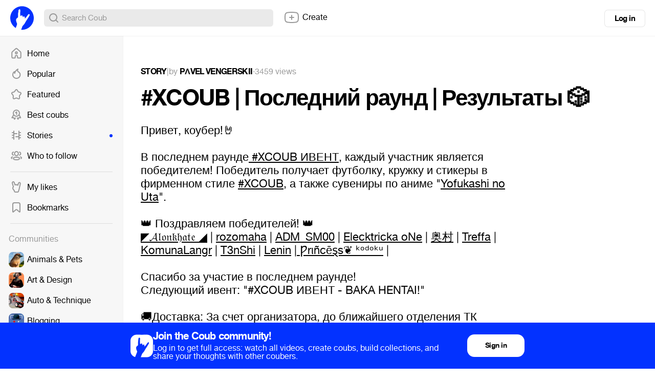

--- FILE ---
content_type: text/html; charset=utf-8
request_url: https://coub.com/stories/5080871-xcoub-posledniy-raund-rezul-taty
body_size: 42279
content:
<!DOCTYPE html>
<html>
<head>
<link rel="stylesheet" href="https://assets-cdn-s.coub.com/assets/coub/core_light-4319d5d9a5f6a150dcd5e03d2e4a7365ded2e0efbc485994a3de1cb0ff5d3835.css" media="screen, projection" />
<link rel="stylesheet" href="https://assets-cdn-s.coub.com/assets/coub/unlogged_light-5d5776e9160652f20478aa2cd8900d7a47c2f150e393f548cc1b23614181802b.css" media="screen, projection" />
<title>#XCOUB | Последний раунд | Результаты 🎲 - Coub</title>
<link rel="stylesheet" href="https://assets-cdn-s.coub.com/assets/coub/pages/story/story_light-654c27cadd2142ef23e2fdfcd3d27001e2e47b51b6ea02e4a9df46be8c213028.css" media="screen, projection" />

<script src="https://assets-cdn-s.coub.com/assets/sync_bundle-c6d4e11d9639e808c719edc99e587f55fecfe5c7114f8236409bda453b6f147d.js" crossorigin="anonymous"></script>
<script>
//<![CDATA[
I18n.locale = 'en';
I18n.fallbacks = true;
I18n.pluralization.ru = function (count) {
var key = count % 10 == 1 && count % 100 != 11 ? "one" : [2, 3, 4].indexOf(count % 10) >= 0 && [12, 13, 14].indexOf(count % 100) < 0 ? "few" : count % 10 == 0 || [5, 6, 7, 8, 9].indexOf(count % 10) >= 0 || [11, 12, 13, 14].indexOf(count % 100) >= 0 ? "many" : "other";
return [key];
};
window.production = true;

//]]>
</script>
<meta name="csrf-param" content="authenticity_token" />
<meta name="csrf-token" content="D522Mi_4uqaQCudziCZpJC9Mhwl5uut6mAjzxD0W-aB_TuuyjKyHSG0ibpZ5Vhj6nRKXKr45nTdzCJMNTs-YxQ" />

<script type="text/javascript">
  window.geo_country = "US";
  window.geo_city = "Columbus";
  window.request_client = "";
</script>

<script>
window.dataLayer = window.dataLayer || [];
</script>
<!-- Google Tag Manager -->
<script>(function(w,d,s,l,i){w[l]=w[l]||[];w[l].push({'gtm.start':
new Date().getTime(),event:'gtm.js'});var f=d.getElementsByTagName(s)[0],
j=d.createElement(s),dl=l!='dataLayer'?'&l='+l:'';j.async=true;j.src=
'https://www.googletagmanager.com/gtm.js?id='+i+dl;f.parentNode.insertBefore(j,f);
})(window,document,'script','dataLayer','GTM-MXHWXFG');</script>
<!-- End Google Tag Manager -->

<!-- Yandex.Metrika counter -->
<script type="text/javascript">
(function(m,e,t,r,i,k,a){m[i]=m[i]||function(){(m[i].a=m[i].a||[]).push(arguments)};
m[i].l=1*new Date();k=e.createElement(t),a=e.getElementsByTagName(t)[0],k.async=1,k.src=r,a.parentNode.insertBefore(k,a)})
(window, document, "script", "https://mc.yandex.ru/metrika/tag.js", "ym");
ym(48571952, "init", {webvisor: true});
</script>

<script>
//<![CDATA[

  window.env = 'production';

//]]>
</script>
<meta property="og:url" content="https://coub.com/stories/5080871-xcoub-posledniy-raund-rezul-taty" />
<meta name="title" content="#XCOUB | Последний раунд | Результаты 🎲 - Coub" />
<meta property="og:title" content="#XCOUB | Последний раунд | Результаты 🎲 - Coub" />
<meta name="description" content="Привет, коубер!🤘 В последнем раунде #XCOUB ИВЕНТ, каждый участник является победителем! Победитель получает футболку, кружку и стикеры в фирменном стиле #XCOUB, а также сувениры по аниме &quot;Yofukashi no Uta&quot;. 👑 Поздравляем победителей! 👑 ◤𝓐𝔩𝔬𝔫𝔨𝔥𝔞𝔱𝔢 ◢ | rozomaha | ADM_SM00 | Elecktricka oNe | 奥村 | Treffa | KomunaLangr | T3nShi | Lenin | Ƿrιñcēȿs❦ ᵏᵒᵈᵒᵏᵘ | Спасибо за участие в последнем раунде! Следующий ивент: &quot;#XCOUB ИВЕНТ - BAKA HENTAI!&quot; 🚚Доставка: За счет организатора, до ближайшего отделения ТК 💲Спонсоры: RASKOL | GARFILD ᶤˢ | PAVEL VENGERSKII 🚀Промо: 神図 KAMIDZU | 𓆩𝕸𝔯𝕲𝔥𝖔𝔰ⱦ𓆪 | SHENDU | RASKOL | GARFILD ᶤˢ 😎Организатор: PAVEL VENGERSKII 🕗Сроки проведения: с 15.01.24 до 16.02.24 🎲Судья: Рандомайзер" />
<meta property="og:description" content="Привет, коубер!🤘 В последнем раунде #XCOUB ИВЕНТ, каждый участник является победителем! Победитель получает футболку, кружку и стикеры в фирменном стиле #XCOUB, а также сувениры по аниме &quot;Yofukashi no Uta&quot;. 👑 Поздравляем победителей! 👑 ◤𝓐𝔩𝔬𝔫𝔨𝔥𝔞𝔱𝔢 ◢ | rozomaha | ADM_SM00 | Elecktricka oNe | 奥村 | Treffa | KomunaLangr | T3nShi | Lenin | Ƿrιñcēȿs❦ ᵏᵒᵈᵒᵏᵘ | Спасибо за участие в последнем раунде! Следующий ивент: &quot;#XCOUB ИВЕНТ - BAKA HENTAI!&quot; 🚚Доставка: За счет организатора, до ближайшего отделения ТК 💲Спонсоры: RASKOL | GARFILD ᶤˢ | PAVEL VENGERSKII 🚀Промо: 神図 KAMIDZU | 𓆩𝕸𝔯𝕲𝔥𝖔𝔰ⱦ𓆪 | SHENDU | RASKOL | GARFILD ᶤˢ 😎Организатор: PAVEL VENGERSKII 🕗Сроки проведения: с 15.01.24 до 16.02.24 🎲Судья: Рандомайзер" />
<meta property="og:site_name" content="Coub" />
<meta name="keywords" content="coub, video, loop, gif, animation, social, media, mashups, living photo, animated gif, gifs, gif, cinemagraph, gifsound, perfect loop, vine alternative, video, video editor, community" />
<meta property="og:image" content="https://attachments-cdn-s.coub.com/coub_storage/story/cw_image_for_sharing/939634a254d/21b62280b547da760beb2/1739715038_share_story.png" />
<meta property="og:image:width" content="1600" />
<meta property="og:image:height" content="840" />
<meta name="image" content="https://attachments-cdn-s.coub.com/coub_storage/story/cw_image_for_sharing/939634a254d/21b62280b547da760beb2/1739715038_share_story.png" />
<meta name="twitter:card" content="summary_large_image" />
<meta name="twitter:title" content="#XCOUB | Последний раунд | Результаты 🎲" />
<meta name="twitter:description" content="Привет, коубер!🤘 В последнем раунде #XCOUB ИВЕНТ, каждый участник является победителем! Победитель получает футболку, кружку и стикеры в фирменном стиле #XCOUB, а также сувениры по аниме &quot;Yofukashi no Uta&quot;. 👑 Поздравляем победителей! 👑 ◤𝓐𝔩𝔬𝔫𝔨𝔥𝔞𝔱𝔢 ◢ | rozomaha | ADM_SM00 | Elecktricka oNe | 奥村 | Treffa | KomunaLangr | T3nShi | Lenin | Ƿrιñcēȿs❦ ᵏᵒᵈᵒᵏᵘ | Спасибо за участие в последнем раунде! Следующий ивент: &quot;#XCOUB ИВЕНТ - BAKA HENTAI!&quot; 🚚Доставка: За счет организатора, до ближайшего отделения ТК 💲Спонсоры: RASKOL | GARFILD ᶤˢ | PAVEL VENGERSKII 🚀Промо: 神図 KAMIDZU | 𓆩𝕸𝔯𝕲𝔥𝖔𝔰ⱦ𓆪 | SHENDU | RASKOL | GARFILD ᶤˢ 😎Организатор: PAVEL VENGERSKII 🕗Сроки проведения: с 15.01.24 до 16.02.24 🎲Судья: Рандомайзер" />
<meta name="twitter:image" content="https://attachments-cdn-s.coub.com/coub_storage/story/cw_image_for_sharing/939634a254d/21b62280b547da760beb2/1739715038_share_story.png" />
<meta property="al:ios:url" content="coub://timeline"></meta>
<meta property="al:ios:app_store_id" content="714042522"></meta>
<meta property="al:ios:app_name" content="Coub"></meta>
<meta property="al:android:url" content="coub://timeline"></meta>
<meta property="al:android:package" content="com.coub.android"></meta>
<meta property="al:android:app_name" content="Coub"></meta>
<script src="https://assets-cdn-s.coub.com/webpack/coub_comments-b453e8629f92a3662ff7.js" crossorigin="anonymous"></script>

<link href='/manifest.json' rel='manifest'>
<link href='/favicon.ico' rel='shortcut icon'>
<link href='/apple-touch-icon-76.png' rel='apple-touch-icon' sizes='76x76'>
<link href='/apple-touch-icon-120.png' rel='apple-touch-icon' sizes='120x120'>
<link href='/apple-touch-icon-152.png' rel='apple-touch-icon' sizes='152x152'>
<meta content='width=device-width, initial-scale=1, maximum-scale=1, user-scalable=0' name='viewport'>
<meta content='Coub' name='application-name'>
<meta content="app-id=714042522" name="apple-itunes-app" />
<meta content='text/html; charset=utf-8' http-equiv='Content-Type'>
<meta content='255353984557948' property='fb:pages'>
<meta content='f6b46805307f3e1f' name='yandex-verification'>

</head>
<body class='story-page'>

<div class='body-container'>
<div class='main-menu -always-visible'>
<div class='main-menu__shade'></div>
<div class='main-menu__inner'>
<div class='main-menu__fold'>
<svg xmlns="http://www.w3.org/2000/svg" width="16" height="16" fill="none"><path fill-rule="evenodd" clip-rule="evenodd" d="M6.76 5.15a1 1 0 10-1.52-1.3l-3 3.5a1 1 0 000 1.3l3 3.5a1 1 0 001.52-1.3L5.173 9H13a1 1 0 100-2H5.174L6.76 5.15z" fill="#999"></path></svg>
</div>
<div class='main-menu__wrapper hasScroller' data-scroll-type='vertical'>
<nav class='main-menu__nav'>
<ul>
<li class='main-menu__nav-item'>
<a href="/feed"><i><svg xmlns="http://www.w3.org/2000/svg" width="24" height="24" fill="none"><path fill-rule="evenodd" clip-rule="evenodd" d="M11.995 8.295a2.822 2.822 0 100 5.643 2.822 2.822 0 000-5.643zm-.822 2.822a.822.822 0 111.644 0 .822.822 0 01-1.644 0z" fill="#999"></path><path fill-rule="evenodd" clip-rule="evenodd" d="M13.946 2.459l-.002-.002a2.902 2.902 0 00-3.898 0l-.001.002-6.743 6.085a2.914 2.914 0 00-.958 2.162v8.68a2.913 2.913 0 002.907 2.908H8.81a1.957 1.957 0 001.954-1.954v-1.926c0-.715.624-1.304 1.366-1.237.582.059 1.108.631 1.108 1.351v1.803c0 1.077.877 1.954 1.954 1.954h3.558a2.913 2.913 0 002.907-2.908v-8.68c0-.826-.348-1.61-.958-2.163l-6.752-6.075zm-2.557 1.48a.902.902 0 011.212 0l.004.004 6.75 6.074c.191.173.301.418.301.68v8.68c0 .497-.41.908-.907.908h-3.512v-1.757c0-1.607-1.171-3.17-2.915-3.342h-.005a3.253 3.253 0 00-3.554 3.228v1.88H5.251a.913.913 0 01-.907-.907v-8.68c0-.262.11-.508.3-.68l6.743-6.085.002-.002z" fill="#999"></path></svg></i>
Home
<span></span>
</a></li>

<li class='main-menu__nav-item'>
<a href="/hot"><i><svg xmlns="http://www.w3.org/2000/svg" width="24" height="24" fill="none"><path fill-rule="evenodd" clip-rule="evenodd" d="M15.582 2.22a1 1 0 01.348 1.014c-.077.32-.186.681-.282.998-.052.173-.1.333-.138.467-.122.438-.198.818-.198 1.203 0 .309.126.586.5.96.28.279.598.52.988.817.205.156.43.328.68.528.669.534 1.41 1.203 1.977 2.124.576.938.943 2.087.943 3.543a7.59 7.59 0 01-.15 1.515C19.538 19.166 16.195 22 12.2 22c-.349 0-.7-.019-1.058-.07-3.006-.385-5.519-2.388-6.584-5.108A8.047 8.047 0 014 13.873c0-2.824 1.458-5.306 3.66-6.76a1 1 0 011.358.244c.177-.32.368-.63.57-.932a12.631 12.631 0 014.928-4.323 1 1 0 011.066.116zM7.647 9.723a6.047 6.047 0 00-1.227 6.368m1.227-6.368c.035.264.053.533.053.808 0 .218-.008.422-.029.618a1 1 0 001.978.29 10.365 10.365 0 011.6-3.9l.003-.004A10.586 10.586 0 0113.36 5.21c-.03.221-.047.452-.047.691 0 1.043.51 1.8 1.09 2.377.375.374.867.75 1.317 1.093.181.138.355.271.513.397.603.482 1.134.98 1.521 1.61.378.614.647 1.4.647 2.495 0 .386-.038.768-.11 1.12l-.004.018C17.756 17.846 15.236 20 12.2 20c-.277 0-.535-.015-.785-.05l-.014-.002c-2.28-.29-4.18-1.81-4.981-3.855" fill="#999"></path></svg></i>
Popular
<span></span>
</a></li>

<li class='main-menu__nav-item'>
<a href="/featured/creators"><i><svg xmlns="http://www.w3.org/2000/svg" width="24" height="24" fill="none"><path fill-rule="evenodd" clip-rule="evenodd" d="M12.018 4c-.283 0-.531.154-.632.328a.98.98 0 01-.042.066L9.386 7.231A2.6 2.6 0 017.79 8.508l-3.217.908a1.532 1.532 0 00-.389.275.772.772 0 00-.164.21c-.003.006-.003.006-.002 0-.024.125-.027.3.01.47.036.175.095.266.126.298.033.034.063.07.09.108l2.062 2.844c.524.588.624 1.393.624 1.874l-.001.057-.2 3.51a1 1 0 01-.011.103.405.405 0 00.038.257c.04.085.12.193.257.316.25.138.512.168.772.083l3.13-1.215a2.438 2.438 0 012.12.007l3.13 1.316c.193.063.338.078.442.068a.45.45 0 00.262-.11.998.998 0 01.11-.079c.038-.023.091-.073.14-.191.05-.12.084-.285.086-.483l-.197-3.48a.976.976 0 01-.002-.056c0-.486.103-1.301.64-1.89l2.166-2.752a.856.856 0 00.136-.834c-.103-.321-.27-.49-.548-.592l-3.262-.92a1 1 0 01-.247-.105c-.35-.18-.995-.51-1.35-1.19l-1.87-2.954a1.062 1.062 0 01-.021-.033C12.549 4.154 12.3 4 12.018 4zm-2.34-.714C10.183 2.452 11.119 2 12.019 2c.908 0 1.85.459 2.351 1.306l1.887 2.98c.02.032.039.065.056.1.01.02.033.058.118.121.084.063.189.121.35.205l3.194.902c.018.005.037.01.055.017.905.312 1.53.968 1.823 1.878a2.853 2.853 0 01-.46 2.673l-.005.008-2.196 2.787c-.021.027-.043.053-.067.077 0 0-.035.04-.069.16-.03.106-.047.234-.049.359l.198 3.48a.979.979 0 01.002.056c0 .756-.235 1.778-1.113 2.36-.853.673-1.836.607-2.609.34a1.012 1.012 0 01-.061-.023l-3.194-1.342a1.002 1.002 0 01-.072-.034.437.437 0 00-.378 0 .975.975 0 01-.098.044l-3.193 1.24a1.116 1.116 0 01-.036.012c-.914.316-1.824.149-2.55-.302a1 1 0 01-.11-.08c-.646-.533-1.205-1.353-1.057-2.42l.195-3.434a1.441 1.441 0 00-.049-.36.459.459 0 00-.069-.16.995.995 0 01-.09-.107L2.66 12c-.332-.37-.508-.82-.591-1.217a3.25 3.25 0 01-.016-1.26c.104-.54.436-.972.732-1.262.31-.302.69-.557 1.065-.712a1 1 0 01.111-.039l3.293-.929.022-.006a.602.602 0 00.348-.293c.022-.046.048-.09.077-.133L9.68 3.286z" fill="#999"></path></svg></i>
Featured
<span></span>
</a></li>

<li class='main-menu__nav-item'>
<a href="/best/daily"><i><svg xmlns="http://www.w3.org/2000/svg" width="24" height="24" fill="none"><path fill-rule="evenodd" clip-rule="evenodd" d="M5 9a7 7 0 1114 0A7 7 0 015 9zm7-5a5 5 0 100 10 5 5 0 000-10z" fill="#999"></path><path fill-rule="evenodd" clip-rule="evenodd" d="M7.002 11.635a1 1 0 01.363 1.367l-2.255 3.88 1.661-.108a1.1 1.1 0 011.057.61l.716 1.448.578-1.06a1 1 0 011.756.957L9.47 21.31a1.1 1.1 0 01-1.952-.04L6.301 18.81l-2.746.177a1.1 1.1 0 01-1.022-1.65l3.102-5.338a1 1 0 011.367-.363zM17.037 11.614a1 1 0 00-.423 1.35l2.052 3.924-1.756-.114a1.1 1.1 0 00-1.057.61l-.666 1.347-.448-.92a1 1 0 10-1.798.877l1.251 2.567a1.1 1.1 0 001.975.006l1.213-2.452 2.755.177a1.1 1.1 0 001.045-1.607l-2.794-5.343a1 1 0 00-1.35-.422zM11.5 8.5v3a1 1 0 102 0V6.7a1.1 1.1 0 00-1.76-.88L9.9 7.2a1 1 0 101.2 1.6l.4-.3z" fill="#999"></path></svg></i>
Best coubs
<span></span>
</a></li>

<li class='main-menu__nav-item highlighted'>
<a href="/featured/stories"><i><svg xmlns="http://www.w3.org/2000/svg" width="24" height="24" fill="none"><path fill-rule="evenodd" clip-rule="evenodd" d="M7 3a1 1 0 011 1v4h5a1 1 0 110 2H8v10a1 1 0 11-2 0v-2H4a1 1 0 110-2h2v-3H4a1 1 0 110-2h2V8H4a1 1 0 010-2h2V4a1 1 0 011-1z" fill="#999"></path><path fill-rule="evenodd" clip-rule="evenodd" d="M17 3a1 1 0 011 1v2h2.112a1 1 0 110 2H18v3h2.112a1 1 0 110 2H18v3h2a1 1 0 110 2h-2v2a1 1 0 11-2 0v-4h-5a1 1 0 110-2h5V4a1 1 0 011-1z" fill="#999"></path></svg></i>
Stories
<span></span>
</a></li>

<li class='main-menu__nav-item'>
<a href="/featured/channels"><i><svg xmlns="http://www.w3.org/2000/svg" width="24" height="24" fill="none"><path fill-rule="evenodd" clip-rule="evenodd" d="M7.411 7.994C7.412 5.3 9.467 3 12.142 3c2.676 0 4.731 2.302 4.731 4.995 0 2.695-2.055 4.996-4.73 4.996h-.032c-2.669-.01-4.708-2.313-4.7-4.997zm0 0v-.002l1 .003h-1v-.002zM12.142 5c-1.445 0-2.73 1.276-2.73 2.995V8c-.007 1.712 1.268 2.986 2.705 2.992h.025c1.445 0 2.731-1.275 2.731-2.996 0-1.72-1.286-2.995-2.73-2.995zM7.2 4.84A1 1 0 016.388 6c-.816.143-1.524.932-1.524 1.98.003 1.066.731 1.86 1.564 1.985a1 1 0 11-.298 1.978c-1.895-.285-3.262-1.994-3.266-3.96v-.001c0-1.939 1.326-3.627 3.177-3.952A1 1 0 017.2 4.84zm9.885 0a1 1 0 011.158-.811c1.851.325 3.177 2.013 3.177 3.952v.002c-.003 1.965-1.372 3.674-3.266 3.959a1 1 0 01-.297-1.978c.831-.125 1.561-.919 1.563-1.984 0-1.05-.707-1.838-1.523-1.981a1 1 0 01-.812-1.158zM5.468 14.307a1 1 0 01-.83 1.145c-.6.096-.985.241-1.198.391-.163.114-.2.203-.2.348 0 .126.031.189.075.242.058.07.184.174.438.277a1 1 0 01-.757 1.852c-.448-.183-.89-.452-1.223-.856a2.334 2.334 0 01-.534-1.515c0-.875.423-1.543 1.051-1.985.577-.405 1.313-.613 2.032-.729a1 1 0 011.146.83zm13.348 0a1 1 0 011.145-.83c.72.116 1.455.324 2.032.73.628.44 1.051 1.11 1.051 1.984 0 .576-.185 1.092-.533 1.515-.334.404-.776.673-1.224.856a1 1 0 11-.756-1.852c.253-.104.379-.207.437-.277.044-.053.076-.116.076-.242 0-.145-.038-.234-.2-.348-.214-.15-.599-.295-1.2-.39a1 1 0 01-.828-1.146zm-11.1.16c1.233-.443 2.833-.568 4.427-.568 1.603 0 3.204.13 4.436.578.623.227 1.22.559 1.665 1.06.465.521.72 1.174.72 1.924 0 .752-.257 1.405-.726 1.925-.448.498-1.047.826-1.67 1.05-1.233.441-2.833.565-4.425.565-1.603 0-3.204-.129-4.436-.576-.624-.227-1.22-.558-1.666-1.058a2.82 2.82 0 01-.72-1.924c0-.752.257-1.404.725-1.925.448-.498 1.047-.827 1.67-1.051zm-.183 2.39a.813.813 0 00-.212.586c0 .267.079.443.212.592.152.17.42.351.857.51.89.323 2.2.456 3.753.456 1.547 0 2.857-.128 3.75-.448.439-.157.707-.337.86-.505a.812.812 0 00.21-.587.829.829 0 00-.212-.594c-.152-.17-.42-.352-.856-.51-.89-.325-2.2-.458-3.752-.458-1.547 0-2.858.13-3.75.45-.44.158-.708.338-.86.507z" fill="#999"></path></svg></i>
Who to follow
<span></span>
</a></li>

<li class='main-menu__hr'></li>
<li class='main-menu__nav-item'>
<a href="/likes"><i><svg xmlns="http://www.w3.org/2000/svg" fill="none" height="24" viewBox="0 0 24 24" width="24"><path clip-rule="evenodd" d="m15.0946 4.58779-.0156.0449-.6402 2.17408c-.2862-.09794-.6047-.15591-.9556-.15591-.0177 0-.0353.00015-.0528.00046-.3786.00655-.7278.08344-1.0428.21486-.1029-.06515-.211-.12467-.3242-.17764-.4058-.18994-.8778-.29568-1.4168-.27513-.2871.01041-.5643.05937-.82744.1413-.01337-.03274-.0254-.06361-.03597-.09248l-1.03433-3.29222-.01042-.02983c-.21877-.62638-.65537-1.24355-1.2774-1.6573-.67182-.44686-1.70097-.718891-2.75473-.20883l-.00737.00357-.00735.00363c-1.61476.798-1.90168 2.64883-1.55322 3.88646.56382 2.17355 1.23406 4.22294 1.94598 6.27869-.14328.2224-.30821.4946-.47159.7984l-.00441.0082-.00434.0082c-.01527.0291-.03315.0609-.06833.123l-.01832.032c-.10664.1862-.36089.6299-.46426 1.2117-.11617.6539-.02182 1.2906.19159 1.914.16933.5009.37795.9646.66712 1.5395.44364.8825.9781 1.385 1.34274 1.7278l.01585.0149.00149.0014c.37837.3572.53135.5522.60837.6905.05109.0917.10101.2115.10101.4834 0 1.6569 1.34315 3 3 3h4.30493c1.6568 0 3-1.3431 3-3 0-.3857.1288-.7445.4651-1.5229l.0242-.0558c.215-.4971.5194-1.2005.6755-2.0051.1675-.8633.5961-3.0072.7743-3.898l.0002-.001.0003-.0018.0003-.0013.0743-.3717c.1753-.6346.4185-1.6228.5617-2.27797l.7621-3.52908c.1274-.59131.1127-1.34842-.1245-2.03748-.2387-.69351-.9781-1.92199-2.569-1.92199-1.6071 0-2.521 1.30424-2.8361 2.21251zm-7.45152 12.78171c.84052.7932 1.33819 1.4582 1.33819 2.6299 0 .5523.44771 1 1 1h4.30493c.5523 0 1-.4477 1-1 0-.8598.3132-1.5847.6292-2.3161.2282-.5284.458-1.0601.5722-1.6486.2099-1.0819.8621-4.338.8696-4.3701.1649-.5899.4104-1.5844.551-2.22777l.7609-3.52348c.0055-.02572.0104-.05263.0147-.08055.0043-.0277.0079-.05639.0108-.0859.0542-.54561-.123-1.37162-.7639-1.37162-.3861 0-.7666.34932-.9465.86795l-.9221 3.13139c-.0395.11428-.0838.22404-.1314.33048-.0925.20729-.1969.40194-.2997.59271-.1241.23093-.2517.46843-.3529.71879l-.0125.0315c-.0049.0124-.0097.0254-.0143.0387-.0054.0155-.0107.0315-.0161.0477-.0456.1375-.096.2897-.2601.2897-.075 0-.2118-.0357-.2681-.2709-.0082-.0667-.0194-.1355-.0339-.20518-.0101-.04858-.0218-.09762-.035-.14674l-.0004-.00149c-.1132-.41879-.3422-.84317-.7072-1.03833-.0462-.02468-.0945-.0457-.145-.06257-.0242-.00807-.0489-.01518-.074-.0213l-.0134-.00315c-.068-.01545-.1396-.02368-.2149-.02368-.483 0-.7484.33599-.9684.85754-.0224.05306-.0446.10873-.0662.16546-.0356.09268-.1612.14258-.2343.14258-.1462-.00713-.2436-.09446-.2624-.22991-.0051-.03659-.0115-.07305-.0192-.10926l-.0004-.00172c-.0493-.22871-.1519-.44744-.2969-.62648-.184-.22716-.4363-.39042-.7344-.4291-.0273-.00353-.0549-.00602-.0829-.00743-.032-.00161-.0645-.0018-.0975-.0005-.5098.01783-.99339.38853-1.17144.89825-.03739.11834-.16463.25308-.29238.25308-.19145 0-.33356-.2496-.43981-.48442l-.01296-.02895c-.01635-.0369-.03182-.07315-.04645-.10772l-.01015-.024c-.0298-.0705-.05601-.13254-.07914-.17652l-.02305-.04413c-.13284-.25431-.2798-.53564-.41361-.80904-.02577-.05265-.05105-.105-.07564-.15681-.10866-.22886-.204-.44711-.26925-.63324l-1.03644-3.29892c-.17632-.50485-.72457-.99064-1.2726-.72537-.4114.20331-.63524.74338-.56506 1.30272.00257.02043.00552.04089.00888.06136.01107.06758.02647.13527.0464.20251l.005.0193c.0965.37219.19634.74099.29923 1.10727.42899 1.52725.91096 3.01043 1.42524 4.51119.10811.3155.21765.6318.32842.9494.1237.3546.10121.6469-.06372.8697-.09184.123-.39359.5471-.68784 1.0943-.03239.0616-.06583.1206-.09877.1787-.21719.383-.4122.7269-.13738 1.5269.05151.1527.10883.3042.17668.466.10002.2385.2229.4993.38371.819.28301.5632.6035.8661.94461 1.1869z" fill="#000" fill-rule="evenodd"></path></svg></i>
My likes
<span></span>
</a></li>

<li class='main-menu__nav-item'>
<a href="/bookmarks"><i><svg xmlns="http://www.w3.org/2000/svg" width="24" height="24" fill="none"><path fill-rule="evenodd" clip-rule="evenodd" d="M16 4H8a2 2 0 00-2 2v13.603l4.054-3.535a3 3 0 013.951.006L18 19.582V6a2 2 0 00-2-2zM8 2a4 4 0 00-4 4v14.328c0 1.434 1.687 2.2 2.768 1.259l4.6-4.012a1 1 0 011.318.002l4.542 3.99c1.08.947 2.772.18 2.772-1.256V6a4 4 0 00-4-4H8z" fill="#999"></path></svg></i>
Bookmarks
<span></span>
</a></li>

<li auto-init='true' class='main-menu__banner -hidden' data-type='small_left' widget-coub-banner='true'>
<div class='main-menu__hr'></div>
</li>
<li class='main-menu__hr'></li>
<li class='main-menu__nav-item -title'>
Communities
</li>
<li class='main-menu__switcher-item main-menu__community-item' data-community-id='32' data-community-permalink='animals-pets'>
<a class="-fill page-reload" href="/community/animals-pets"></a>
<img alt="Animals &amp; Pets" src="https://attachments-cdn-s.coub.com/coub_storage/category/cw_image/60432c0f1f4/5d35698dc76c52d5f9e63/small_1544749976_animals2.png" width="30" height="30" />
<div class='title'>Animals &amp; Pets</div>
<div class='switcher toggle-registration' data-action='sign_up' data-prompt='Unsubscribe' hideable-prompt='true'></div>
</li>

<li class='main-menu__switcher-item main-menu__community-item' data-community-id='2' data-community-permalink='art'>
<a class="-fill page-reload" href="/community/art"></a>
<img alt="Art &amp; Design" src="https://attachments-cdn-s.coub.com/coub_storage/category/cw_image/bc49636b5e9/9d819c4215f13ccf07a7b/small_1544749302_art2.png" width="30" height="30" />
<div class='title'>Art &amp; Design</div>
<div class='switcher toggle-registration' data-action='sign_up' data-prompt='Unsubscribe' hideable-prompt='true'></div>
</li>

<li class='main-menu__switcher-item main-menu__community-item' data-community-id='75' data-community-permalink='cars'>
<a class="-fill page-reload" href="/community/cars"></a>
<img alt="Auto &amp; Technique" src="https://attachments-cdn-s.coub.com/coub_storage/category/cw_image/dcda24f72f3/076e0f1bc1028aa643b02/small_1545566648_Auto.png" width="30" height="30" />
<div class='title'>Auto &amp; Technique</div>
<div class='switcher toggle-registration' data-action='sign_up' data-prompt='Unsubscribe' hideable-prompt='true'></div>
</li>

<li class='main-menu__switcher-item main-menu__community-item' data-community-id='113' data-community-permalink='blogging'>
<a class="-fill page-reload" href="/community/blogging"></a>
<img alt="Blogging" src="https://attachments-cdn-s.coub.com/coub_storage/category/cw_image/cc945f16597/2b4fb4d4deb9e584afe1c/small_1622039038_Blogging.png" width="30" height="30" />
<div class='title'>Blogging</div>
<div class='switcher toggle-registration' data-action='sign_up' data-prompt='Unsubscribe' hideable-prompt='true'></div>
</li>

<li class='main-menu__switcher-item main-menu__community-item' data-community-id='14' data-community-permalink='cartoons'>
<a class="-fill page-reload" href="/community/cartoons"></a>
<img alt="Cartoons" src="https://attachments-cdn-s.coub.com/coub_storage/category/cw_image/f8ede745da4/2e6c3a22d04db1a6a25e3/small_1544759035_cartoons2.png" width="30" height="30" />
<div class='title'>Cartoons</div>
<div class='switcher toggle-registration' data-action='sign_up' data-prompt='Unsubscribe' hideable-prompt='true'></div>
</li>

<li class='main-menu__switcher-item main-menu__community-item' data-community-id='39' data-community-permalink='celebrity'>
<a class="-fill page-reload" href="/community/celebrity"></a>
<img alt="Celebrity" src="https://attachments-cdn-s.coub.com/coub_storage/category/cw_image/f29db91ad17/ceeba69e8fe30eb9c445a/small_1544760906_celeb2.png" width="30" height="30" />
<div class='title'>Celebrity</div>
<div class='switcher toggle-registration' data-action='sign_up' data-prompt='Unsubscribe' hideable-prompt='true'></div>
</li>

<li class='main-menu__switcher-item main-menu__community-item' data-community-id='77' data-community-permalink='dance'>
<a class="-fill page-reload" href="/community/dance"></a>
<img alt="Dance" src="https://attachments-cdn-s.coub.com/coub_storage/category/cw_image/d7afb96f274/3e8dad0b674f8605556f2/small_1545567838_Dance.png" width="30" height="30" />
<div class='title'>Dance</div>
<div class='switcher toggle-registration' data-action='sign_up' data-prompt='Unsubscribe' hideable-prompt='true'></div>
</li>

<li class='main-menu__switcher-item main-menu__community-item' data-community-id='16' data-community-permalink='fashion'>
<a class="-fill page-reload" href="/community/fashion"></a>
<img alt="Fashion &amp; Beauty" src="https://attachments-cdn-s.coub.com/coub_storage/category/cw_image/503df3602c0/3bb25ae4face4a7c9a6f8/small_1544654169_Fashion.png" width="30" height="30" />
<div class='title'>Fashion &amp; Beauty</div>
<div class='switcher toggle-registration' data-action='sign_up' data-prompt='Unsubscribe' hideable-prompt='true'></div>
</li>

<li class='main-menu__switcher-item main-menu__community-item' data-community-id='112' data-community-permalink='food-kitchen'>
<a class="-fill page-reload" href="/community/food-kitchen"></a>
<img alt="Food &amp; Kitchen" src="https://attachments-cdn-s.coub.com/coub_storage/category/cw_image/496fb34cd0a/573a3d5c899f3d332162b/small_1622031286_Food-Kitchen.png" width="30" height="30" />
<div class='title'>Food &amp; Kitchen</div>
<div class='switcher toggle-registration' data-action='sign_up' data-prompt='Unsubscribe' hideable-prompt='true'></div>
</li>

<li class='main-menu__switcher-item main-menu__community-item' data-community-id='17' data-community-permalink='gaming'>
<a class="-fill page-reload" href="/community/gaming"></a>
<img alt="Gaming" src="https://attachments-cdn-s.coub.com/coub_storage/category/cw_image/49fb773a80c/efee899b14f85527ed209/small_1544749693_gaming2.png" width="30" height="30" />
<div class='title'>Gaming</div>
<div class='switcher toggle-registration' data-action='sign_up' data-prompt='Unsubscribe' hideable-prompt='true'></div>
</li>

<li class='main-menu__switcher-item main-menu__community-item' data-community-id='114' data-community-permalink='live-pictures'>
<a class="-fill page-reload" href="/community/live-pictures"></a>
<img alt="Live Pictures" src="https://attachments-cdn-s.coub.com/coub_storage/category/cw_image/6a781fee541/43bd1211431771697290d/small_1622039067_Live_pictures.png" width="30" height="30" />
<div class='title'>Live Pictures</div>
<div class='switcher toggle-registration' data-action='sign_up' data-prompt='Unsubscribe' hideable-prompt='true'></div>
</li>

<li class='main-menu__switcher-item main-menu__community-item' data-community-id='37' data-community-permalink='mashup'>
<a class="-fill page-reload" href="/community/mashup"></a>
<img alt="Mashup" src="https://attachments-cdn-s.coub.com/coub_storage/category/cw_image/93ae83fbc3f/4d90453882a0f2e50dbc0/small_1544622036_Mashup.png" width="30" height="30" />
<div class='title'>Mashup</div>
<div class='switcher toggle-registration' data-action='sign_up' data-prompt='Unsubscribe' hideable-prompt='true'></div>
</li>

<li class='main-menu__switcher-item main-menu__community-item' data-community-id='116' data-community-permalink='memes'>
<a class="-fill page-reload" href="/community/memes"></a>
<img alt="Memes" src="https://attachments-cdn-s.coub.com/coub_storage/category/cw_image/c9ec52f6b8e/901439d39eb2de551860f/small_1623846896_memes.png" width="30" height="30" />
<div class='title'>Memes</div>
<div class='switcher toggle-registration' data-action='sign_up' data-prompt='Unsubscribe' hideable-prompt='true'></div>
</li>

<li class='main-menu__switcher-item main-menu__community-item' data-community-id='19' data-community-permalink='movies'>
<a class="-fill page-reload" href="/community/movies"></a>
<img alt="Movies &amp; TV" src="https://attachments-cdn-s.coub.com/coub_storage/category/cw_image/dda6b36d2fb/9ae8ba82060e5659de192/small_1544758441_movies2.png" width="30" height="30" />
<div class='title'>Movies &amp; TV</div>
<div class='switcher toggle-registration' data-action='sign_up' data-prompt='Unsubscribe' hideable-prompt='true'></div>
</li>

<li class='main-menu__switcher-item main-menu__community-item' data-community-id='8' data-community-permalink='music'>
<a class="-fill page-reload" href="/community/music"></a>
<img alt="Music" src="https://attachments-cdn-s.coub.com/coub_storage/category/cw_image/0327247c5ff/85914bdd8e1edc998c480/small_1544760089_Music3.png" width="30" height="30" />
<div class='title'>Music</div>
<div class='switcher toggle-registration' data-action='sign_up' data-prompt='Unsubscribe' hideable-prompt='true'></div>
</li>

<li class='main-menu__switcher-item main-menu__community-item' data-community-id='9' data-community-permalink='nature-travel'>
<a class="-fill page-reload" href="/community/nature-travel"></a>
<img alt="Nature &amp; Travel" src="https://attachments-cdn-s.coub.com/coub_storage/category/cw_image/a4b57370b28/3c9d9a8cf4246d5a30610/small_1545567929_Nature.png" width="30" height="30" />
<div class='title'>Nature &amp; Travel</div>
<div class='switcher toggle-registration' data-action='sign_up' data-prompt='Unsubscribe' hideable-prompt='true'></div>
</li>

<li class='main-menu__switcher-item main-menu__community-item' data-community-id='76' data-community-permalink='science-technology'>
<a class="-fill page-reload" href="/community/science-technology"></a>
<img alt="Science &amp; Technology" src="https://attachments-cdn-s.coub.com/coub_storage/category/cw_image/d7b917ae565/55b6fc9b6407f7099c088/small_1544622172_science.png" width="30" height="30" />
<div class='title'>Science &amp; Technology</div>
<div class='switcher toggle-registration' data-action='sign_up' data-prompt='Unsubscribe' hideable-prompt='true'></div>
</li>

<li class='main-menu__switcher-item main-menu__community-item' data-community-id='12' data-community-permalink='sports'>
<a class="-fill page-reload" href="/community/sports"></a>
<img alt="Sports" src="https://attachments-cdn-s.coub.com/coub_storage/category/cw_image/f582005153c/999b059f60e79e58836fc/small_1544760276_sport2.png" width="30" height="30" />
<div class='title'>Sports</div>
<div class='switcher toggle-registration' data-action='sign_up' data-prompt='Unsubscribe' hideable-prompt='true'></div>
</li>

<li class='main-menu__switcher-item main-menu__community-item' data-community-id='115' data-community-permalink='standup-jokes'>
<a class="-fill page-reload" href="/community/standup-jokes"></a>
<img alt="Stand-up &amp; Jokes" src="https://attachments-cdn-s.coub.com/coub_storage/category/cw_image/e705818f6da/2d68d0903305d728e1d5b/small_1622039112_Stand-up.png" width="30" height="30" />
<div class='title'>Stand-up &amp; Jokes</div>
<div class='switcher toggle-registration' data-action='sign_up' data-prompt='Unsubscribe' hideable-prompt='true'></div>
</li>

<li class='main-menu__switcher-item main-menu__community-item off' data-community-id='36' data-community-permalink='anime'>
<a class="-fill page-reload" href="/community/anime"></a>
<img alt="Anime" src="https://attachments-cdn-s.coub.com/coub_storage/category/cw_image/79d6e4a3e73/c0b7416c30391c998a2ac/small_1544750217_Anime2.png" width="30" height="30" />
<div class='title'>Anime</div>
<div class='switcher -off toggle-registration' data-action='sign_up' data-prompt='Subscribe' hideable-prompt='true'></div>
</li>

<li class='main-menu__hr'></li>
<li class='main-menu__switcher-item main-menu__change-theme'>
<i><svg xmlns="http://www.w3.org/2000/svg" width="24" height="24" fill="none"><path fill-rule="evenodd" clip-rule="evenodd" d="M12 2C6.477 2 2 6.477 2 12s4.477 10 10 10 10-4.477 10-10S17.523 2 12 2zm0 18a8 8 0 100-16v16z" fill="#999"></path></svg></i>
<div class='title'>Dark Theme</div>
<div class='switcher -off' data-prompt='Turn On' hideable-prompt='true'></div>
</li>

<div class='main-menu__social-block'>
<div>Join our community</div>
<div class='main-menu__social-buttons'>
<a class="main-menu__social-button -twitter" href="https://twitter.com/coub?utm_source=coub_web&amp;utm_medium=side_menu&amp;utm_campaign=join_our_smm"><svg xmlns="http://www.w3.org/2000/svg" fill="none" height="20" viewBox="0 0 20 20" width="20"><path d="m17.2793 4.16329c-.595.27181-1.229.45198-1.89.53946.68-.42282 1.199-1.08724 1.443-1.8881-.634.39366-1.334.67172-2.08.82689-.602-.66755-1.46-1.08099-2.396-1.08099-1.816 0-3.278 1.53505-3.278 3.4169 0 .27077.022.53112.076.77898-2.727-.13851-5.14-1.49965-6.761-3.57311-.283.51133-.449 1.09661-.449 1.72667 0 1.18305.585 2.23176 1.457 2.83891-.527-.01041-1.044-.16975-1.482-.42073v.03749c0 1.66002 1.137 3.03884 2.628 3.35654-.267.076-.558.1124-.86.1124-.21 0-.422-.0125-.621-.0583.425 1.3528 1.631 2.3474 3.065 2.3797-1.116.9091-2.533 1.4569-4.067 1.4569-.269 0-.527-.0125-.785-.0469 1.453.9758 3.175 1.533 5.032 1.533 6.036 0 9.336-5.2071 9.336-9.72061 0-.151-.005-.2968-.012-.44156.651-.48114 1.198-1.08203 1.644-1.77354z" fill="#fff"></path></svg>
</a><a class="main-menu__social-button -discord" href="https://discord.gg/coub-968851268623826974?utm_source=coub_web&amp;utm_medium=side_menu&amp;utm_campaign=join_our_smm"><svg xmlns="http://www.w3.org/2000/svg" xmlns:xlink="http://www.w3.org/1999/xlink" fill="none" height="16" viewBox="0 0 20 16" width="20"><clipPath id="a"><path d="m0 0h20v15.493h-20z"></path></clipPath><g clip-path="url(#a)"><path d="m16.9308 1.37891c-1.2747-.584899-2.6416-1.015829-4.0709-1.26264-.026-.004764-.052.00714-.0654.030949-.1758.312679-.3706.720594-.5069 1.041211-1.5373-.230138-3.06661-.230138-4.57233 0-.1364-.327743-.3382-.728532-.51479-1.041211-.01341-.023014-.03941-.034918-.06544-.030949-1.42845.246022-2.79541.676952-4.07093 1.26264-.01104.00476-.0205.01271-.02679.02302-2.592827 3.87363-3.303112 7.65205-2.9546699 11.38367.0015766.0182.0118248.0357.0260149.0468 1.710675 1.2563 3.367755 2.0189 4.994065 2.5245.02603.0079.05361-.0016.07017-.0231.38471-.5253.72764-1.0793 1.02166-1.6618.01736-.0341.00079-.0746-.03467-.0881-.54395-.2063-1.06189-.4579-1.56012-.7436-.0394-.023-.04256-.0794-.0063-.1063.10484-.0786.20971-.1604.30983-.2429.01811-.0151.04335-.0182.06464-.0087 3.27313 1.4944 6.81666 1.4944 10.05116 0 .0213-.0103.0466-.0071.0655.0079.1001.0826.2049.1651.3106.2437.0362.0269.0339.0833-.0055.1063-.4983.2913-1.0162.5373-1.5609.7428-.0355.0135-.0513.0548-.0339.0889.3003.5817.6432 1.1357 1.0208 1.6611.0158.0222.0442.0317.0702.0238 1.6342-.5056 3.2913-1.2682 5.002-2.5245.0149-.0111.0244-.0278.026-.0461.417-4.31406-.6985-8.0615-2.9571-11.38359-.0055-.01109-.0149-.01904-.026-.0238zm-10.24745 9.13449c-.98543 0-1.79741-.90468-1.79741-2.01576 0-1.11107.79623-2.01577 1.79741-2.01577 1.00904 0 1.81316.91265 1.79738 2.01577 0 1.11108-.79622 2.01576-1.79738 2.01576zm6.64565 0c-.9855 0-1.7974-.90468-1.7974-2.01576 0-1.11107.7962-2.01577 1.7974-2.01577 1.009 0 1.8131.91265 1.7974 2.01577 0 1.11108-.7884 2.01576-1.7974 2.01576z" fill="#fff"></path></g></svg>
</a><a class="main-menu__social-button -telegram" href="https://t.me/coubnews?utm_source=coub_web&amp;utm_medium=side_menu&amp;utm_campaign=join_our_smm"><svg xmlns="http://www.w3.org/2000/svg" fill="none" height="20" viewBox="0 0 20 20" width="20"><path d="m7.70883 12.067-.29114 4.095c.41655 0 .59695-.1789.81329-.3938l1.95292-1.8664 4.0466 2.9635c.7422.4136 1.2651.1958 1.4653-.6827l2.6562-12.44648.0007-.00073c.2354-1.0971-.3968-1.52611-1.1198-1.25697l-15.61308 5.97755c-1.065561.41361-1.049427 1.00762-.18114 1.27676l3.99163 1.24157 9.27179-5.80154c.4363-.28895.8331-.12907.5067.15987z" fill="#fff"></path></svg>
</a></div>
</div>

</ul>
</nav>
<footer class='footer'>
<nav class='footer__nav'>
<ul>
<li class='footer__nav-item'>
<a class="-undr" href="https://coub.com/official/stories">Blog</a>
</li>
<li class='footer__nav-item'>
<span class='-undr' data-action='download-app'>
Apps
</span>
</li>
<li class='footer__nav-item'>
<a class="-undr" href="/brand-assets">Brand</a>
</li>
<li class='footer__nav-item'>
<a class="-undr" href="/tos">Terms</a>
</li>
<li class='footer__nav-item'>
<a class="-undr" href="/privacy">Privacy</a>
</li>
<li class='footer__nav-item'>
<a class="-undr" href="/rules">Rules</a>
</li>
<li class='footer__nav-item'>
<a class="-undr" href="/dmca">DMCA</a>
</li>
</ul>
</nav>
<div class='footer__copyright'>
<div>&copy;&nbsp;2012&mdash;2026&nbsp;Coub.com Ltd</div>
<span>Audio recognition by <a href="https://www.acrcloud.com" target="_blank">ACRCloud</a>.</span>
</div>
</footer>

</div>
</div>
</div>

<header class='header '>

<div class='header__bg -fill'></div>
<div class='header__contents inline--container'>
<div class='header__left inline--container'>
<div class='header__logo' data-prompt='Coub' direction='below' hideable-prompt='true'>
<a href="/"><div class='img blue'><svg xmlns="http://www.w3.org/2000/svg" width="46" height="47" fill="none"><path fill-rule="evenodd" clip-rule="evenodd" d="M46 23.171c0 12.703-10.297 23-23 23-.61 0-1.214-.023-1.811-.07l2.262-6.216c.374-1.026 1.619-2.4 2.719-3.615l.007-.008c.631-.694 1.175-1.294 1.383-1.648.93-1.583 3.63-6.114 4.036-6.796.031-.052.05-.082.051-.086.628-.9 1.636-2.44 2.257-3.444l3.392-5.512c.621-1.008.668-2.272.105-2.818a.97.97 0 00-.344-.215c-.622-.226-1.449.14-2.057.913l-3.41 4.756c-.395.501-.836.912-1.263 1.31-.356.331-.722.674-1.05 1.056l-.35.408a.24.24 0 01-.165.083.44.44 0 01-.18-.024c-.122-.045-.318-.183-.265-.617v-.004c.03-.132.582-2.57-.975-3.226l-.07-.027c-.855-.311-1.537.224-2.293 1.124-.114.135-.346.148-.464.105a.447.447 0 01-.28-.54c.27-1.208-.228-2.337-1.184-2.685l-.074-.024c-.831-.267-1.835.074-2.437.834a.24.24 0 01-.078.064c-.12.114-.325.273-.548.192-.24-.087-.296-.378-.318-.59l-.027-.263c-.026-.26-.059-.56-.097-.882l-.001-.01c-.12-1.051-.268-2.357-.244-3.225l.367-6.188c.025-.904-.39-1.675-1.034-1.909a1.204 1.204 0 00-.569-.062c-.91.117-1.692 1.149-1.78 2.35l-.676 6.257c-.047.633-.032 1.518-.018 2.373v.002c.011.634.022 1.233.007 1.717l-.06 1.996c-.02.672-.235 1.154-.638 1.432-.223.157-.97.694-1.78 1.449-.077.072-.156.141-.233.21l-.034.03c-.597.529-1.112.986-1.162 2.504-.026.713.007 1.438.11 2.502.107 1.118.437 1.819.788 2.56.056.12.12.248.185.38.515 1.038 1.219 2.456.634 4.063l-2.408 6.614C4.37 38.7 0 31.446 0 23.171c0-12.702 10.297-23 23-23s23 10.298 23 23z" fill="#0332FF"></path><path fill-rule="evenodd" clip-rule="evenodd" d="M21.189 46.101l2.262-6.216c.374-1.026 1.619-2.4 2.719-3.614l.007-.008c.631-.695 1.175-1.295 1.382-1.648a1968.883 1968.883 0 014.088-6.883c.628-.9 1.636-2.44 2.257-3.444l3.392-5.512c.621-1.008.668-2.272.105-2.818a.972.972 0 00-.344-.215c-.622-.226-1.449.14-2.057.914l-3.41 4.755c-.395.501-.836.912-1.263 1.31-.356.331-.722.674-1.05 1.056l-.35.408a.24.24 0 01-.165.083.443.443 0 01-.18-.024c-.123-.044-.318-.183-.265-.617v-.004c.03-.132.582-2.57-.975-3.226l-.07-.027c-.855-.311-1.537.224-2.293 1.124-.114.135-.347.148-.464.105a.447.447 0 01-.28-.54c.27-1.208-.228-2.337-1.184-2.685l-.074-.024c-.831-.267-1.835.075-2.437.834a.241.241 0 01-.078.064c-.12.114-.325.273-.548.192-.24-.087-.296-.378-.318-.59l-.027-.262c-.026-.26-.06-.56-.097-.883l-.001-.01c-.12-1.05-.268-2.356-.244-3.225l.367-6.188c.025-.904-.39-1.674-1.035-1.909a1.204 1.204 0 00-.568-.062c-.91.117-1.692 1.15-1.78 2.35l-.676 6.257c-.047.633-.032 1.518-.018 2.373v.002c.011.634.022 1.233.007 1.717l-.06 1.996c-.02.672-.235 1.154-.638 1.432-.223.157-.97.694-1.78 1.449-.077.072-.156.141-.233.21l-.034.03c-.597.53-1.112.986-1.162 2.504-.026.713.007 1.438.11 2.502.107 1.118.437 1.819.788 2.56.056.121.12.248.185.38.515 1.039 1.219 2.456.634 4.063l-2.408 6.614a22.861 22.861 0 0010.263 3.35z" fill="#fff"></path></svg></div>
<div class='img white'><svg xmlns="http://www.w3.org/2000/svg" width="46" height="46" fill="none"><path fill-rule="evenodd" clip-rule="evenodd" d="M46 23c0 12.703-10.297 23-23 23-.61 0-1.214-.024-1.811-.07l2.262-6.216c.374-1.027 1.619-2.4 2.719-3.615l.007-.008c.631-.694 1.175-1.295 1.382-1.648.927-1.578 3.613-6.084 4.033-6.79l.055-.092c.628-.9 1.636-2.44 2.257-3.445l3.392-5.512c.621-1.007.668-2.272.105-2.817a.97.97 0 00-.344-.215c-.622-.227-1.449.14-2.057.913l-3.41 4.756c-.395.5-.836.912-1.263 1.31a13.43 13.43 0 00-1.05 1.056l-.35.407a.24.24 0 01-.165.083.44.44 0 01-.18-.024c-.122-.044-.318-.183-.265-.616v-.005c.03-.129.583-2.568-.975-3.226l-.07-.026c-.855-.312-1.537.224-2.293 1.123-.114.136-.346.148-.464.105a.447.447 0 01-.28-.54c.27-1.208-.228-2.337-1.184-2.684l-.074-.025c-.831-.267-1.835.075-2.437.834a.24.24 0 01-.078.065c-.12.114-.325.272-.548.191-.24-.087-.296-.378-.318-.59l-.027-.262c-.026-.26-.06-.56-.097-.882l-.001-.009c-.12-1.052-.268-2.358-.244-3.226l.367-6.189c.025-.904-.39-1.674-1.034-1.908a1.206 1.206 0 00-.569-.062c-.91.117-1.692 1.149-1.78 2.35l-.676 6.256c-.047.634-.032 1.519-.018 2.374v.004c.011.633.022 1.232.007 1.715l-.06 1.995c-.02.673-.235 1.154-.638 1.433-.223.156-.97.694-1.78 1.448-.079.074-.159.145-.237.214l-.03.026c-.597.53-1.112.987-1.162 2.505-.026.713.007 1.437.11 2.502.107 1.117.437 1.818.788 2.56.056.12.12.247.185.38.515 1.038 1.219 2.456.634 4.063l-2.408 6.614C4.37 38.528 0 31.274 0 23 0 10.297 10.297 0 23 0s23 10.297 23 23z" fill="#fff"></path></svg></div>
</a></div>
<div class='header__search'>
<div class='search-icon'><svg xmlns="http://www.w3.org/2000/svg" width="24" height="24" fill="none"><path fill-rule="evenodd" clip-rule="evenodd" d="M11 3a8 8 0 104.906 14.32l3.387 3.387a1 1 0 001.414-1.414l-3.387-3.387A8 8 0 0011 3zm-6 8a6 6 0 1112 0 6 6 0 01-12 0z" fill="#999"></path></svg></div>
<div auto-init='true' class='dropdown search-popup strict-below' data-handler-free widget-search-auto-complete='true'>
<div class='dropdown__handler'>
<form action="/search" accept-charset="UTF-8" method="get"><input type="text" name="q" id="q" value="" class="query input-field " placeholder="Search Coub" data-input="true" autocomplete="off" />
<button name="button" type="submit" class="sb header-search__button"><svg xmlns="http://www.w3.org/2000/svg" width="24" height="24" fill="none"><path fill-rule="evenodd" clip-rule="evenodd" d="M13.293 7.707a1 1 0 011.414-1.414l5 5a1 1 0 010 1.414l-5 5a1 1 0 01-1.414-1.414L16.586 13H5a1 1 0 010-2h11.586l-3.293-3.293z" fill="#999"></path></svg>
</button></form></div>
<div class='dropdown__inner -hidden'>
<div class='dropdown__content'>
<div class='search-popup__loader -hidden'></div>
</div>
</div>
</div>

</div>
<nav class='header__nav'>
<ul class='inline--container'>
<li class='nav__item create'>
<a class="nav__item__inner" href="/create"><div class='header__icon'><svg xmlns="http://www.w3.org/2000/svg" width="32" height="32" fill="none"><path fill-rule="evenodd" clip-rule="evenodd" d="M16 7c-3.192 0-6.183.325-8.452.67-1.742.264-3.042 1.606-3.242 3.33A43.994 43.994 0 004 16c0 1.79.135 3.525.306 5 .2 1.724 1.5 3.066 3.242 3.33 2.27.345 5.26.67 8.452.67s6.183-.325 8.452-.67c1.742-.264 3.042-1.606 3.242-3.33.17-1.475.306-3.21.306-5s-.135-3.525-.306-5c-.2-1.724-1.5-3.066-3.242-3.33C22.182 7.325 19.192 7 16 7zM7.247 5.692c-2.62.398-4.622 2.445-4.928 5.079A45.989 45.989 0 002 16c0 1.886.142 3.7.32 5.23.305 2.633 2.306 4.68 4.927 5.078C9.584 26.663 12.68 27 16 27c3.32 0 6.416-.337 8.753-.692 2.62-.398 4.622-2.445 4.927-5.078A45.99 45.99 0 0030 16c0-1.886-.142-3.7-.32-5.23-.305-2.633-2.306-4.68-4.927-5.078C22.416 5.338 19.32 5 16 5c-3.32 0-6.416.338-8.753.692zM15 12a1 1 0 112 0v3h3a1 1 0 110 2h-3v3a1 1 0 11-2 0v-3h-3a1 1 0 110-2h3v-3z" fill="#999"></path></svg></div>
Create
</a></li>
</ul>
</nav>
</div>
<div class='header__right'>
<div auto-init='true' class='header__banner -hidden' data-type='small_top' widget-coub-banner='true'></div>
<div class='header__login-buttons inline--container'>
<button class="sb toggle-registration header__login-buttons__sign-up" data-action="sign_up">Log in</button>
</div>
</div>
</div>
</header>

<header class='coub-mobile-header'>
<div class='coub-mobile-header__inner'>
<div class='coub-mobile-header__left'>
<div class='dropdown coub-mobile-header__service' data-align-left><div class="dropdown__handler "><div class='coub-mobile-header__logo'><svg xmlns="http://www.w3.org/2000/svg" width="36" height="36" fill="none"><path fill="#0030FD" fill-rule="evenodd" d="M8.556 33.309C3.427 30.135 0 24.474 0 18 0 8.073 8.048 0 18 0s18 8.048 18 18-8.048 18-18 18c-.482 0-.94-.025-1.422-.05l1.777-4.875c.305-.813 1.27-1.879 2.133-2.844.482-.533.914-1.015 1.092-1.295.787-1.345 3.173-5.33 3.199-5.382.482-.71 1.269-1.904 1.777-2.69l2.665-4.317c.483-.787.534-1.777.077-2.209-.077-.076-.178-.126-.28-.177-.482-.178-1.142.101-1.6.71l-2.665 3.733c-.305.38-.66.71-.99 1.015a8.5 8.5 0 0 0-.812.838l-.28.33c-.025.05-.076.05-.127.076-.05 0-.101 0-.152-.025-.101-.026-.254-.152-.203-.483 0-.05.482-2.005-.762-2.538l-.05-.026c-.66-.254-1.194.178-1.803.889-.102.101-.28.127-.355.076-.178-.076-.254-.229-.229-.432.203-.939-.178-1.828-.914-2.107l-.05-.025c-.66-.203-1.448.05-1.905.66-.025.025-.025.05-.05.05-.102.102-.254.204-.432.153-.178-.076-.229-.305-.254-.457l-.025-.203q-.039-.305-.076-.685c-.102-.813-.204-1.854-.204-2.54l.254-4.823c.026-.71-.304-1.32-.812-1.498-.152-.05-.28-.076-.457-.05-.711.1-1.32.888-1.396 1.827l-.534 4.9c-.025.508-.025 1.193-.025 1.853 0 .508.025.965 0 1.346l-.05 1.549c-.026.533-.178.914-.508 1.117-.178.127-.762.533-1.397 1.142-.076.076-.152.127-.203.178-.457.406-.863.762-.914 1.955-.025.558 0 1.117.076 1.955.076.863.33 1.421.61 2.005.38.838 1.167 2.057.634 3.478.076.051-1.168 3.453-1.802 5.205" clip-rule="evenodd"></path></svg></div></div>      <div class='dropdown__inner ' style='display: none'>        <div class='dropdown__content'>          <div class='list list--selectable'><div class='list__item' data-action='download-app'><span>Mobile apps</span></div><div class='list__item'><a class="-fill" href="/tos">Terms of Service</a></div><div class='list__item'><a class="-fill" href="/rules">Community rules</a></div><div class='list__item'><a class="-fill" href="/dmca">DMCA policy</a></div><div class='list__item'><a class="-fill" href="/privacy">Privacy policy</a></div></div>        </div>      </div>    </div><div class='coub-mobile-header__search-toggle'>
<svg xmlns="http://www.w3.org/2000/svg" width="24" height="24" fill="none"><path fill="#7C7F8B" d="M17.964 11.231a6.732 6.732 0 1 0-13.465.002 6.732 6.732 0 0 0 13.465-.002m1.5 0a8.2 8.2 0 0 1-2.086 5.474l2.52 2.514a.75.75 0 0 1-1.06 1.062l-2.557-2.551a8.2 8.2 0 0 1-5.05 1.734 8.232 8.232 0 1 1 8.233-8.233"></path></svg>
</div>
</div>
<div class='dropdown coub-mobile-header__nav' ><div class="dropdown__handler "><div class='mobile-button -grey'>Navigation</div></div>      <div class='dropdown__inner ' style='display: none'>        <div class='dropdown__content'>          <div class='list list--selectable'><div class='list__item'><a class="-fill" href="/hot">Popular</a></div><div class='list__item'><a class="-fill" href="/featured/creators">Featured</a></div><div class='list__item'><a class="-fill" href="/best/daily">Best coubs</a></div><div class='list__item'><a class="-fill" href="/communities">Communities</a></div></div>        </div>      </div>    </div><div class='coub-mobile-header__right'>
<a class="mobile-button" href="/auth">Login</a>
</div>
</div>
<div class='coub-mobile-header__search -hidden'>
<div class='coub-mobile-header__search-icon'>
<svg xmlns="http://www.w3.org/2000/svg" width="24" height="24" fill="none"><path fill="#7C7F8B" d="M17.964 11.231a6.732 6.732 0 1 0-13.465.002 6.732 6.732 0 0 0 13.465-.002m1.5 0a8.2 8.2 0 0 1-2.086 5.474l2.52 2.514a.75.75 0 0 1-1.06 1.062l-2.557-2.551a8.2 8.2 0 0 1-5.05 1.734 8.232 8.232 0 1 1 8.233-8.233"></path></svg>
</div>
<div class='coub-mobile-header__search-clear -hidden'>
<svg xmlns="http://www.w3.org/2000/svg" width="24" height="24" fill="none"><path fill-rule="evenodd" clip-rule="evenodd" d="M6.343 16.243a1 1 0 101.414 1.414L12 13.414l4.243 4.243a1 1 0 001.414-1.414L13.414 12l4.243-4.243a1 1 0 10-1.414-1.414L12 10.586 7.757 6.343a1 1 0 10-1.414 1.414L10.586 12l-4.243 4.243z" fill="#999"></path></svg>
</div>
<form action="/search" accept-charset="UTF-8" method="get"><input type="text" name="q" id="q" value="" class="input-field coub-mobile-header__search-input" placeholder="Search Coub" autocomplete="off" />
</form></div>
</header>

<div class='page-container unlogged'>
<div auto-init='true' class='page__content' story-id='5080871' story-page='true'>
<div class='page__body'>
<div class='story__stamp'>
<div class='inline--container'>
<div class='story__stamp-inner'>
<span class='hbold'>
STORY
</span>
<span>
|
</span>
<span class='author'>
by
<a class=" hbold" widget-channel-dropdown_auto-init="true" channel="{&quot;id&quot;:1887652,&quot;permalink&quot;:&quot;pavelvengerskii&quot;,&quot;user_id&quot;:2627912,&quot;featured&quot;:true,&quot;title&quot;:&quot;PΛVEL VENGERSKII&quot;,&quot;description&quot;:&quot;Основа&quot;,&quot;followers_count&quot;:1224,&quot;following_count&quot;:443,&quot;avatar_versions&quot;:{&quot;template&quot;:&quot;https://attachments-cdn-s.coub.com/coub_storage/channel/cw_avatar/6684a5f44e4/44de8c851deaec327cfee/%{version}_1767803761_GigaChat__6_.jpg&quot;,&quot;versions&quot;:[&quot;medium&quot;,&quot;medium_2x&quot;,&quot;profile_pic&quot;,&quot;profile_pic_new&quot;,&quot;profile_pic_new_2x&quot;,&quot;tiny&quot;,&quot;tiny_2x&quot;,&quot;small&quot;,&quot;small_2x&quot;,&quot;ios_large&quot;,&quot;ios_small&quot;]},&quot;views_count&quot;:9712214}" href="/pavelvengerskii">PΛVEL VENGERSKII</a>
</span>
<span>
·
</span>
<span>
3459 views
</span>
</div>
<div class='story__edit-delete'>
</div>
</div>
</div>
<div class='story__header'>
<h1 class='hbold'>#XCOUB | Последний раунд | Результаты 🎲</h1><p>Привет, коубер!🤘

В последнем раунде<a href="//coub.com/eventxcoub"> #XCOUB ИВЕНТ</a>, каждый участник является победителем! Победитель получает футболку, кружку и стикеры в фирменном стиле <a href="https://coub.com/tags/xcoub">#XCOUB</a>, а также сувениры по аниме "<a href="https://coub.com/tags/yofukashi%20no%20uta">Yofukashi no Uta</a>".

👑 Поздравляем победителей! 👑
 <a href="//coub.com/alonkhate">◤𝓐𝔩𝔬𝔫𝔨𝔥𝔞𝔱𝔢 ◢</a> | <a href="//coub.com/rozomaha">rozomaha</a> | <a href="//coub.com/adm-sm00">ADM_SM00</a> | <a href="//coub.com/elecktricka-one">Elecktricka oNe</a> | <a href="//coub.com/doomedboy">奥村</a> | <a href="//coub.com/-treffa-">Treffa</a> | <a href="//coub.com/komunalangr">KomunaLangr</a> | <a href="//coub.com/t10enshi">T3nShi</a> | <a href="//coub.com/lenindied">Lenin</a> |<a href="//coub.com/v-ri-c-s"> Ƿrιñcēȿs❦ ᵏᵒᵈᵒᵏᵘ</a> |

Спасибо за участие в последнем раунде!
Следующий ивент: "#XCOUB ИВЕНТ - BAKA HENTAI!"

🚚Доставка: За счет организатора, до ближайшего отделения ТК
💲Спонсоры: <a href="//coub.com/zraskolz">RASKOL</a> | <a href="//coub.com/garfildgroup">GARFILD ᶤˢ</a> | <a href="//coub.com/pavelvengerskii">PAVEL VENGERSKII</a>
🚀Промо: <a href="//coub.com/kamidzu-coub">神図 KAMIDZU</a> | <a href="//coub.com/mrghostl">𓆩𝕸𝔯𝕲𝔥𝖔𝔰ⱦ𓆪</a> | <a href="//coub.com/-shendu-">SHENDU</a> | <a href="//coub.com/zraskolz">RASKOL</a> | <a href="//coub.com/garfildgroup">GARFILD ᶤˢ</a> 
😎Организатор: <a href="//coub.com/pavelvengerskii">PAVEL VENGERSKII</a>
🕗Сроки проведения: с 15.01.24 до 16.02.24
🎲Судья: Рандомайзер
</p></div>

<div class='story__wrapper'>
<div class='story__container'>
<div class='story__sharing'>
<div auto-init='true' class='story__like-button story__like-repost inline--container lock toggle-registration' data-action='sign_up' data-unloged-action='like_story' data-unloged-action-selector='.story__like-button[data-coub-id=5080871]' widget-like-story-button='true'>
<script class='-hidden'>
[]
</script>
<i handler='true'>
<svg xmlns="http://www.w3.org/2000/svg" fill="none" height="24" viewBox="0 0 24 24" width="24"><path clip-rule="evenodd" d="m15.0946 4.58779-.0156.0449-.6402 2.17408c-.2862-.09794-.6047-.15591-.9556-.15591-.0177 0-.0353.00015-.0528.00046-.3786.00655-.7278.08344-1.0428.21486-.1029-.06515-.211-.12467-.3242-.17764-.4058-.18994-.8778-.29568-1.4168-.27513-.2871.01041-.5643.05937-.82744.1413-.01337-.03274-.0254-.06361-.03597-.09248l-1.03433-3.29222-.01042-.02983c-.21877-.62638-.65537-1.24355-1.2774-1.6573-.67182-.44686-1.70097-.718891-2.75473-.20883l-.00737.00357-.00735.00363c-1.61476.798-1.90168 2.64883-1.55322 3.88646.56382 2.17355 1.23406 4.22294 1.94598 6.27869-.14328.2224-.30821.4946-.47159.7984l-.00441.0082-.00434.0082c-.01527.0291-.03315.0609-.06833.123l-.01832.032c-.10664.1862-.36089.6299-.46426 1.2117-.11617.6539-.02182 1.2906.19159 1.914.16933.5009.37795.9646.66712 1.5395.44364.8825.9781 1.385 1.34274 1.7278l.01585.0149.00149.0014c.37837.3572.53135.5522.60837.6905.05109.0917.10101.2115.10101.4834 0 1.6569 1.34315 3 3 3h4.30493c1.6568 0 3-1.3431 3-3 0-.3857.1288-.7445.4651-1.5229l.0242-.0558c.215-.4971.5194-1.2005.6755-2.0051.1675-.8633.5961-3.0072.7743-3.898l.0002-.001.0003-.0018.0003-.0013.0743-.3717c.1753-.6346.4185-1.6228.5617-2.27797l.7621-3.52908c.1274-.59131.1127-1.34842-.1245-2.03748-.2387-.69351-.9781-1.92199-2.569-1.92199-1.6071 0-2.521 1.30424-2.8361 2.21251zm-7.45152 12.78171c.84052.7932 1.33819 1.4582 1.33819 2.6299 0 .5523.44771 1 1 1h4.30493c.5523 0 1-.4477 1-1 0-.8598.3132-1.5847.6292-2.3161.2282-.5284.458-1.0601.5722-1.6486.2099-1.0819.8621-4.338.8696-4.3701.1649-.5899.4104-1.5844.551-2.22777l.7609-3.52348c.0055-.02572.0104-.05263.0147-.08055.0043-.0277.0079-.05639.0108-.0859.0542-.54561-.123-1.37162-.7639-1.37162-.3861 0-.7666.34932-.9465.86795l-.9221 3.13139c-.0395.11428-.0838.22404-.1314.33048-.0925.20729-.1969.40194-.2997.59271-.1241.23093-.2517.46843-.3529.71879l-.0125.0315c-.0049.0124-.0097.0254-.0143.0387-.0054.0155-.0107.0315-.0161.0477-.0456.1375-.096.2897-.2601.2897-.075 0-.2118-.0357-.2681-.2709-.0082-.0667-.0194-.1355-.0339-.20518-.0101-.04858-.0218-.09762-.035-.14674l-.0004-.00149c-.1132-.41879-.3422-.84317-.7072-1.03833-.0462-.02468-.0945-.0457-.145-.06257-.0242-.00807-.0489-.01518-.074-.0213l-.0134-.00315c-.068-.01545-.1396-.02368-.2149-.02368-.483 0-.7484.33599-.9684.85754-.0224.05306-.0446.10873-.0662.16546-.0356.09268-.1612.14258-.2343.14258-.1462-.00713-.2436-.09446-.2624-.22991-.0051-.03659-.0115-.07305-.0192-.10926l-.0004-.00172c-.0493-.22871-.1519-.44744-.2969-.62648-.184-.22716-.4363-.39042-.7344-.4291-.0273-.00353-.0549-.00602-.0829-.00743-.032-.00161-.0645-.0018-.0975-.0005-.5098.01783-.99339.38853-1.17144.89825-.03739.11834-.16463.25308-.29238.25308-.19145 0-.33356-.2496-.43981-.48442l-.01296-.02895c-.01635-.0369-.03182-.07315-.04645-.10772l-.01015-.024c-.0298-.0705-.05601-.13254-.07914-.17652l-.02305-.04413c-.13284-.25431-.2798-.53564-.41361-.80904-.02577-.05265-.05105-.105-.07564-.15681-.10866-.22886-.204-.44711-.26925-.63324l-1.03644-3.29892c-.17632-.50485-.72457-.99064-1.2726-.72537-.4114.20331-.63524.74338-.56506 1.30272.00257.02043.00552.04089.00888.06136.01107.06758.02647.13527.0464.20251l.005.0193c.0965.37219.19634.74099.29923 1.10727.42899 1.52725.91096 3.01043 1.42524 4.51119.10811.3155.21765.6318.32842.9494.1237.3546.10121.6469-.06372.8697-.09184.123-.39359.5471-.68784 1.0943-.03239.0616-.06583.1206-.09877.1787-.21719.383-.4122.7269-.13738 1.5269.05151.1527.10883.3042.17668.466.10002.2385.2229.4993.38371.819.28301.5632.6035.8661.94461 1.1869z" fill="#000" fill-rule="evenodd"></path></svg>
Like
</i>
<div auto-init='true' block-likes-story-list-dropdown='true' class='counter' data-id='5080871' data-small-follow='true' widget-counter='true'>
<div class='dropdown__handler'>
<div counter-value='true' data-val='104'>
104
</div>
</div>
</div>

</div>

<div auto-init='true' class='story__repost-button story__like-repost inline--container lock toggle-registration' data-action='sign_up' data-coub-id='5080871' data-unloged-action='repost_story' data-unloged-action-selector='.story__repost-button[data-coub-id=5080871]' widget-repost-story-button='true'>
<i handler='true'>
<svg xmlns="http://www.w3.org/2000/svg" width="24" height="24" fill="none"><path fill-rule="evenodd" clip-rule="evenodd" d="M9.5 6c1.888 0 3.236.001 4.29.096 1.039.095 1.691.274 2.21.574a5 5 0 011.83 1.83c.3.519.48 1.171.574 2.21.074.82.091 1.82.095 3.115L16.65 12.24a1 1 0 00-1.302 1.518l3.5 3a1 1 0 001.302 0l3.5-3a1 1 0 00-1.302-1.518l-1.85 1.586c-.004-1.308-.021-2.39-.104-3.297-.106-1.178-.328-2.156-.833-3.03A7 7 0 0017 4.938c-.874-.505-1.852-.727-3.03-.833C12.816 4 11.377 4 9.55 4H7.5a1 1 0 000 2h2zm-5.997 4.172L1.65 11.759a1 1 0 01-1.302-1.518l3.5-3a1 1 0 011.302 0l3.5 3a1 1 0 01-1.302 1.518l-1.846-1.582c.007 1.29.032 2.307.118 3.151.119 1.164.344 1.885.722 2.45a5 5 0 001.38 1.38c.564.377 1.286.602 2.449.72 1.18.12 2.7.122 4.828.122h1.5a1 1 0 110 2h-1.556c-2.06 0-3.681 0-4.974-.131-1.322-.135-2.41-.415-3.359-1.049a7 7 0 01-1.93-1.93c-.634-.948-.914-2.037-1.048-3.359-.096-.934-.122-2.04-.13-3.358z" fill="#999"></path></svg>
Repost
</i>
<div auto-init='true' block-reposts-story-list-dropdown='true' class='counter' data-id='5080871' data-small-follow='true' widget-counter='true'>
<div class='dropdown__handler'>
<div counter-value='true' data-val='10'>
10
</div>
</div>
</div>

</div>

<div class='dropdown story__sharing-dropdown'><div class="dropdown__handler "><i><svg xmlns="http://www.w3.org/2000/svg" width="24" height="24" fill="none"><path fill-rule="evenodd" clip-rule="evenodd" d="M11 6.414V15a1 1 0 002 0V6.414l2.293 2.293a1 1 0 001.414-1.414l-4-4a.997.997 0 00-1.414 0l-4 4a1 1 0 001.414 1.414L11 6.414zM19 13a1 1 0 011 1v4.001A3 3 0 0117 21H7a3 3 0 01-3-3v-4a1 1 0 012 0v4.001A1 1 0 007 19h10a1 1 0 001-1v-4a1 1 0 011-1z" fill="#999"></path></svg></i>Share</div>      <div class='dropdown__inner ' style='display: none'>        <div class='dropdown__content'>          <div class='story__sharing-dropdown__content'><ul class='list list--selectable'><li class='list__item'><div auto-init='true' class='sharing__dropdown__item social link' data-clipboard-text='https://coub.com/stories/5080871' widget-copy-link='true'><i><svg xmlns="http://www.w3.org/2000/svg" width="24" height="24" fill="none"><path fill-rule="evenodd" clip-rule="evenodd" d="M9.879 8.464a1 1 0 010-1.414l2.828-2.828a4 4 0 015.657 0l1.414 1.414a4 4 0 010 5.657L16.95 14.12a1 1 0 01-1.414-1.414l2.828-2.828a2 2 0 000-2.829L16.95 5.636a2 2 0 00-2.829 0l-2.828 2.828a1 1 0 01-1.414 0zM8.464 9.88a1 1 0 00-1.414 0l-2.828 2.828a4 4 0 000 5.657l1.414 1.414a4 4 0 005.657 0l2.828-2.828a1 1 0 00-1.414-1.414l-2.828 2.828a2 2 0 01-2.829 0L5.636 16.95a2 2 0 010-2.829l2.828-2.828a1 1 0 000-1.414zm-.353 4.596a1 1 0 001.414 1.414l6.364-6.364a1 1 0 00-1.414-1.414L8.11 14.475z" fill="#fff"></path></svg></i><span>Copy link</span></div></li><li class='list__item'><div class='sharing__dropdown__item social telegram' custom-sharing-button='true' data-custom-sharing='telegram' data-encoded-title='%23XCOUB%20%7C%20%D0%9F%D0%BE%D1%81%D0%BB%D0%B5%D0%B4%D0%BD%D0%B8%D0%B9%20%D1%80%D0%B0%D1%83%D0%BD%D0%B4%20%7C%20%D0%A0%D0%B5%D0%B7%D1%83%D0%BB%D1%8C%D1%82%D0%B0%D1%82%D1%8B%20%F0%9F%8E%B2' data-url='https://coub.com/stories/5080871'><i><svg xmlns="http://www.w3.org/2000/svg" width="24" height="24" fill="none"><path fill-rule="evenodd" clip-rule="evenodd" d="M10.586 16.26l4.136 3.036c.761.417 1.31.2 1.5-.703L18.939 5.88c.278-1.107-.425-1.61-1.153-1.28L1.84 10.707c-1.088.433-1.082 1.037-.198 1.306l4.092 1.268 9.472-5.937c.448-.27.858-.125.521.172L8.052 14.4 7.77 18.59c.402 0 .586-.178.809-.393l.019-.018 1.988-1.92z" fill="#999"></path></svg></i><span>Telegram</span></div></li><li class='list__item'><div class='sharing__dropdown__item social facebook' custom-sharing-button='true' data-custom-sharing='facebook' data-encoded-title='%23XCOUB%20%7C%20%D0%9F%D0%BE%D1%81%D0%BB%D0%B5%D0%B4%D0%BD%D0%B8%D0%B9%20%D1%80%D0%B0%D1%83%D0%BD%D0%B4%20%7C%20%D0%A0%D0%B5%D0%B7%D1%83%D0%BB%D1%8C%D1%82%D0%B0%D1%82%D1%8B%20%F0%9F%8E%B2' data-url='https://coub.com/stories/5080871'><i><svg xmlns="http://www.w3.org/2000/svg" width="24" height="24" fill="none"><path fill-rule="evenodd" clip-rule="evenodd" d="M.5 12C.5 5.649 5.649.5 12 .5S23.5 5.649 23.5 12 18.351 23.5 12 23.5.5 18.351.5 12zm12.542 11.453a11.647 11.647 0 01-3.073-.132v-8.203H7.93v-2.674h2.039V10.42c0-1.887 1.138-3.783 4.043-3.783.89 0 1.533.063 1.848.093.101.01.168.016.198.016l.054 2.788s-.887-.008-1.855-.008c-1.048 0-1.215.467-1.215 1.242v1.677h3.016v2.674h-3.016v8.335z" fill="#999"></path></svg></i><span>Facebook</span></div></li><li class='list__item'><div class='sharing__dropdown__item social twitter' custom-sharing-button='true' data-custom-sharing='twitter' data-encoded-title='%23XCOUB%20%7C%20%D0%9F%D0%BE%D1%81%D0%BB%D0%B5%D0%B4%D0%BD%D0%B8%D0%B9%20%D1%80%D0%B0%D1%83%D0%BD%D0%B4%20%7C%20%D0%A0%D0%B5%D0%B7%D1%83%D0%BB%D1%8C%D1%82%D0%B0%D1%82%D1%8B%20%F0%9F%8E%B2' data-url='https://coub.com/stories/5080871'><i><svg xmlns="http://www.w3.org/2000/svg" width="24" height="24" fill="none"><path fill-rule="evenodd" clip-rule="evenodd" d="M22.5 6.035a8.566 8.566 0 01-2.474.684 4.35 4.35 0 001.894-2.402 8.584 8.584 0 01-2.736 1.054A4.288 4.288 0 0016.039 4c-2.38 0-4.308 1.943-4.308 4.34 0 .34.038.672.111.99-3.58-.182-6.755-1.91-8.88-4.535a4.344 4.344 0 00-.583 2.182c0 1.505.76 2.834 1.916 3.612a4.268 4.268 0 01-1.951-.543v.055A4.335 4.335 0 005.8 14.357a4.288 4.288 0 01-1.946.074 4.317 4.317 0 004.025 3.014A8.604 8.604 0 011.5 19.243a12.13 12.13 0 006.604 1.95c7.925 0 12.259-6.614 12.259-12.35 0-.188-.005-.375-.013-.56a8.79 8.79 0 002.15-2.248z" fill="#fff"></path></svg></i><span>Twitter</span></div></li><li class='list__item'><div class='sharing__dropdown__item social reddit' custom-sharing-button='true' data-custom-sharing='reddit' data-encoded-title='%23XCOUB%20%7C%20%D0%9F%D0%BE%D1%81%D0%BB%D0%B5%D0%B4%D0%BD%D0%B8%D0%B9%20%D1%80%D0%B0%D1%83%D0%BD%D0%B4%20%7C%20%D0%A0%D0%B5%D0%B7%D1%83%D0%BB%D1%8C%D1%82%D0%B0%D1%82%D1%8B%20%F0%9F%8E%B2' data-url='https://coub.com/stories/5080871'><i><svg xmlns="http://www.w3.org/2000/svg" width="24" height="24" fill="none"><path d="M23 11.801c0-1.313-1.093-2.38-2.436-2.38-.655 0-1.249.257-1.686.671-1.66-1.072-3.904-1.754-6.39-1.841l1.36-4.202 3.68.846-.005.053c0 1.073.894 1.946 1.993 1.946 1.098 0 1.99-.873 1.99-1.946 0-1.074-.893-1.948-1.99-1.948-.844 0-1.562.517-1.853 1.241l-3.968-.913a.34.34 0 00-.403.224l-1.517 4.686c-2.601.03-4.958.718-6.691 1.822a2.447 2.447 0 00-1.65-.64C2.093 9.42 1 10.488 1 11.8c0 .873.489 1.63 1.207 2.044a4.17 4.17 0 00-.079.771c0 3.52 4.408 6.384 9.826 6.384 5.419 0 9.827-2.864 9.827-6.384 0-.246-.027-.49-.069-.729.763-.402 1.288-1.18 1.288-2.086zM7.211 13.435c0-.78.651-1.417 1.45-1.417.8 0 1.45.636 1.45 1.417 0 .782-.65 1.417-1.45 1.417-.799 0-1.45-.635-1.45-1.417zm8.306 4.203c-.73.713-1.877 1.06-3.505 1.06L12 18.697l-.012.003c-1.629 0-2.776-.348-3.505-1.061a.328.328 0 010-.471c.133-.13.349-.13.482 0 .596.582 1.585.865 3.023.865l.012.003.012-.003c1.438 0 2.427-.284 3.023-.866.133-.13.35-.13.482 0a.329.329 0 010 .472zm-.173-2.786c-.8 0-1.45-.635-1.45-1.417 0-.78.65-1.417 1.45-1.417.8 0 1.45.636 1.45 1.417 0 .782-.65 1.417-1.45 1.417z" fill="#999"></path></svg></i><span>Reddit</span></div></li><li class='list__item'><div class='sharing__dropdown__item social vkontakte' custom-sharing-button='true' data-custom-sharing='vkontakte' data-encoded-title='%23XCOUB%20%7C%20%D0%9F%D0%BE%D1%81%D0%BB%D0%B5%D0%B4%D0%BD%D0%B8%D0%B9%20%D1%80%D0%B0%D1%83%D0%BD%D0%B4%20%7C%20%D0%A0%D0%B5%D0%B7%D1%83%D0%BB%D1%8C%D1%82%D0%B0%D1%82%D1%8B%20%F0%9F%8E%B2' data-url='https://coub.com/stories/5080871'><i><svg xmlns="http://www.w3.org/2000/svg" width="24" height="24" fill="none"><path fill-rule="evenodd" clip-rule="evenodd" d="M21.742 6.813c.14-.469 0-.813-.668-.813h-2.21c-.563 0-.822.297-.963.625 0 0-1.124 2.74-2.716 4.52-.515.515-.75.68-1.03.68-.141 0-.352-.165-.38-.633v-4.38c0-.562-.128-.812-.596-.812H9.705c-.351 0-.562.26-.562.508 0 .533.796.656.882 2.155v3.255c-.004.714-.133.843-.414.843-.75 0-2.572-2.752-3.653-5.902C5.746 6.247 5.533 6 4.968 6h-2.21C2.126 6 2 6.297 2 6.625c0 .586.75 3.49 3.49 7.33C7.315 16.578 9.89 18 12.231 18c1.405 0 1.579-.316 1.543-.86v-1.982c.035-.632.169-.758.614-.758.328 0 .89.164 2.201 1.429C18.089 17.328 18.336 18 19.179 18h2.21c.632 0 .948-.316.766-.939-.2-.621-.915-1.522-1.865-2.59-.515-.61-1.288-1.265-1.522-1.593-.328-.421-.234-.609 0-.984 0 0 2.693-3.793 2.974-5.081z" fill="#999"></path></svg></i><span>Vkontakte</span></div></li><li class='list__item'><div class='sharing__dropdown__item social mail'><a class="-fill" href="mailto:?subject=Hey, check out this coub story!&amp;body=#XCOUB | Последний раунд | Результаты 🎲 https://coub.com/stories/5080871"></a><i><svg xmlns="http://www.w3.org/2000/svg" width="24" height="24" fill="none"><path fill-rule="evenodd" clip-rule="evenodd" d="M5 4a3 3 0 00-3 3v10a3 3 0 003 3h14a3 3 0 003-3V7a3 3 0 00-3-3H5zM4 7.288V17a1 1 0 001 1h14a1 1 0 001-1V7.288l-7.37 5.988a1 1 0 01-1.26 0L4 7.288zM18.414 6H5.586L12 11.211 18.414 6z" fill="#999"></path></svg></i><span>Mail</span></div></li></ul></div>        </div>      </div>    </div></div>

<hr>
<div class='story__coubs'>
<h3 class='hbold'>PREVIEW / XCOUB</h3>
<div class='story__coub' style='width:870px;height:361px'>
<script class='-hidden' type='text/json'>
{"flag":null,"abuses":null,"recoubs_by_users_channels":null,"recoubs_to_shared_channels":null,"favourite":false,"pinned":false,"recoub":null,"like":null,"dislike":null,"reaction":"heart","id":192105200,"type":"Coub::Simple","permalink":"39ez3m","title":"wtf PV?","visibility_type":"public","original_visibility_type":"public","channel_id":1887652,"created_at":"2022-12-02T15:38:25.608Z","updated_at":"2025-09-08T20:25:43.919Z","is_done":true,"views_count":63603,"cotd":null,"cotd_at":null,"visible_on_explore_root":false,"visible_on_explore":false,"featured":false,"published":true,"published_at":"2022-12-02T15:38:25.563Z","reversed":false,"moderation_state":"initial","editing_locked":true,"is_nft":null,"from_editor_v2":true,"is_editable":true,"original_sound":false,"has_sound":false,"recoub_to":null,"file_versions":{"html5":{"video":{"high":{"url":"https://attachments-cdn-s.coub.com/coub_storage/coub/simple/cw_file/0b37417cd20/286ca7cd8c50be3a3e541/muted_mp4_big_size_1669995512_muted_big.mp4","size":1639264},"med":{"url":"https://attachments-cdn-s.coub.com/coub_storage/coub/simple/cw_file/0b37417cd20/286ca7cd8c50be3a3e541/muted_mp4_med_size_1669995512_muted_med.mp4","size":579545}},"audio":{"high":{"url":"https://attachments-cdn-s.coub.com/coub_storage/coub/simple/cw_looped_audio_high/937ab0c19da/f66e552247bcb7a8faf33/1669995550_mp3-high.mp3","size":6061185},"med":{"url":"https://attachments-cdn-s.coub.com/coub_storage/coub/simple/cw_looped_audio_med/fc312332a56/16f0353747c875bdc65fa/1669995545_mp3-med.mp3","size":4386004}}},"mobile":{"video":"https://attachments-cdn-s.coub.com/coub_storage/coub/simple/cw_file/0b37417cd20/286ca7cd8c50be3a3e541/muted_mp4_med_size_1669995512_muted_med.mp4","audio":["https://attachments-cdn-s.coub.com/coub_storage/coub/simple/cw_looped_audio_med/fc312332a56/16f0353747c875bdc65fa/1669995545_mp3-med.mp3"]},"share":{"default":"https://attachments-cdn-s.coub.com/coub_storage/coub/simple/cw_video_for_sharing/afaac949956/34a3d1c5628ff12ba9345/1669995570_looped_1669995569.mp4"}},"audio_versions":{"template":"https://attachments-cdn-s.coub.com/coub_storage/audio_track/cw_file/6ba68e03630/b23bd80bc2a83fb78975b/mid_1669995517_ikwt67_edited.mp3","versions":["mid","low"]},"image_versions":{"template":"https://attachments-cdn-s.coub.com/coub_storage/coub/simple/cw_image/58cda3f4ae7/6457bfb1e16f7e62b9127/%{version}_1669995554_00028.jpg","versions":["micro","tiny","age_restricted","ios_large","ios_mosaic","big","med","small","pinterest"]},"first_frame_versions":{"template":"https://attachments-cdn-s.coub.com/coub_storage/coub/simple/cw_timeline_pic/2800954efcf/19c02729f7d5e249337a0/%{version}_1669995553_image.jpg","versions":["big","med","small","ios_large"]},"dimensions":{"big":[1280,532],"med":[640,266]},"site_w_h":[640,266],"page_w_h":[640,266],"site_w_h_small":[310,129],"size":[1280,532],"age_restricted":false,"age_restricted_by_admin":false,"not_safe_for_work":null,"allow_reuse":false,"dont_crop":true,"banned":false,"global_safe":null,"audio_file_url":"https://attachments-cdn-s.coub.com/coub_storage/audio_track/cw_file/6ba68e03630/b23bd80bc2a83fb78975b/low_1669995517_ikwt67_edited.mp3","channel":{"id":1887652,"permalink":"pavelvengerskii","user_id":2627912,"featured":true,"title":"PΛVEL VENGERSKII","description":"Основа","followers_count":1224,"following_count":443,"avatar_versions":{"template":"https://attachments-cdn-s.coub.com/coub_storage/channel/cw_avatar/6684a5f44e4/44de8c851deaec327cfee/%{version}_1767803761_GigaChat__6_.jpg","versions":["medium","medium_2x","profile_pic","profile_pic_new","profile_pic_new_2x","tiny","tiny_2x","small","small_2x","ios_large","ios_small"]},"views_count":9712214},"picture":"https://attachments-cdn-s.coub.com/coub_storage/coub/simple/cw_image/58cda3f4ae7/6457bfb1e16f7e62b9127/med_1669995554_00028.jpg","timeline_picture":"https://attachments-cdn-s.coub.com/coub_storage/coub/simple/cw_timeline_pic/2800954efcf/19c02729f7d5e249337a0/ios_large_1669995553_image.jpg","small_picture":"https://attachments-cdn-s.coub.com/coub_storage/coub/simple/cw_image/58cda3f4ae7/6457bfb1e16f7e62b9127/ios_mosaic_1669995554_00028.jpg","sharing_picture":null,"percent_done":100,"tags":[{"id":651969,"title":"adobe premiere pro","value":"adobe%20premiere%20pro"},{"id":3679634,"title":"no uta","value":"no%20uta"},{"id":6583397,"title":"yofukashi no uta","value":"yofukashi%20no%20uta"},{"id":7334323,"title":"power francers and d-bag -","value":"power%20francers%20and%20d-bag%20-"}],"categories":[],"communities":[{"id":36,"title":"Anime","permalink":"anime"}],"music":{"id":341728,"title":"Old Memories","image_url":"https://is5-ssl.mzstatic.com/image/thumb/Music124/v4/ab/c4/7d/abc47d6d-7a41-5175-111a-e45ba3185abc/5059505625879_cover.jpg/{w}x{h}bb.jpg","album_name":"Old Memories","genres":["Electronic","Music","Dance"],"artist_title":"DJ GFG","artist_id":156719},"celebrities":[],"recoubs_count":4,"remixes_count":0,"likes_count":649,"dislikes_count":null,"comments_count":0,"translated_title":"wtf PV?","uploaded_by_ios_app":false,"uploaded_by_android_app":false,"media_blocks":{"uploaded_raw_videos":[],"external_raw_videos":[],"remixed_from_coubs":[]},"duration":8.68,"editorial_info":{},"from_web_editor":true,"normalize_sound":false,"normalize_change_allowed":true,"audio_copyright_claim":null,"recoub_info":null}
</script>
</div><h3 class='hbold'>XCOUB PROMO 🚀</h3>
<div class='story__coub' style='width:870px;height:364px'>
<script class='-hidden' type='text/json'>
{"flag":null,"abuses":null,"recoubs_by_users_channels":null,"recoubs_to_shared_channels":null,"favourite":false,"pinned":false,"recoub":null,"like":null,"dislike":null,"reaction":"heart","id":199393887,"type":"Coub::Simple","permalink":"3dr74m","title":"In The Dark Promo  #xcoub ","visibility_type":"public","original_visibility_type":"public","channel_id":10296426,"created_at":"2024-02-14T17:21:41.668Z","updated_at":"2025-12-12T03:59:48.851Z","is_done":true,"views_count":20154,"cotd":null,"cotd_at":null,"visible_on_explore_root":false,"visible_on_explore":false,"featured":false,"published":true,"published_at":"2024-02-14T17:21:41.618Z","reversed":false,"moderation_state":"initial","editing_locked":true,"is_nft":null,"from_editor_v2":true,"is_editable":true,"original_sound":false,"has_sound":false,"recoub_to":null,"file_versions":{"html5":{"video":{"high":{"url":"https://attachments-cdn-s.coub.com/coub_storage/coub/simple/cw_file/18219a1061a/a61f991ce91a733aa362c/muted_mp4_big_size_1707931317_muted_big.mp4","size":2206797},"med":{"url":"https://attachments-cdn-s.coub.com/coub_storage/coub/simple/cw_file/18219a1061a/a61f991ce91a733aa362c/muted_mp4_med_size_1707931317_muted_med.mp4","size":648804}},"audio":{"high":{"url":"https://attachments-cdn-s.coub.com/coub_storage/coub/simple/cw_looped_audio_high/264804e642c/2e51e2d829aff559cbbc6/1707931350_mp3-high.mp3","size":3099070},"med":{"url":"https://attachments-cdn-s.coub.com/coub_storage/coub/simple/cw_looped_audio_med/a2bfa63a51c/4fb41d60d2a1cd2747506/1707931346_mp3-med.mp3","size":2199258}}},"mobile":{"video":"https://attachments-cdn-s.coub.com/coub_storage/coub/simple/cw_file/18219a1061a/a61f991ce91a733aa362c/muted_mp4_med_size_1707931317_muted_med.mp4","audio":["https://attachments-cdn-s.coub.com/coub_storage/coub/simple/cw_looped_audio_med/a2bfa63a51c/4fb41d60d2a1cd2747506/1707931346_mp3-med.mp3"]},"share":{"default":"https://attachments-cdn-s.coub.com/coub_storage/coub/simple/cw_video_for_sharing/52244acb9bb/4e8a9760572ca3a4353ef/1707931406_looped_1707931402.mp4"}},"audio_versions":{"template":"https://attachments-cdn-s.coub.com/coub_storage/audio_track/cw_file/d465366b602/9c5d28f57dcfef1128928/mid_1707931322_1nny15u_edited.mp3","versions":["mid","low"]},"image_versions":{"template":"https://attachments-cdn-s.coub.com/coub_storage/coub/simple/cw_image/62590479520/af19eaf54b8ef06571930/%{version}_1707931368_00031.jpg","versions":["micro","tiny","age_restricted","ios_large","ios_mosaic","big","med","small","pinterest"]},"first_frame_versions":{"template":"https://attachments-cdn-s.coub.com/coub_storage/coub/simple/cw_timeline_pic/1a6994e5b6f/ffdb4caa4088797e7bf44/%{version}_1707931367_image.jpg","versions":["big","med","small","ios_large"]},"dimensions":{"big":[1280,536],"med":[640,268]},"site_w_h":[640,268],"page_w_h":[640,268],"site_w_h_small":[310,130],"size":[1280,536],"age_restricted":false,"age_restricted_by_admin":false,"not_safe_for_work":null,"allow_reuse":false,"dont_crop":true,"banned":false,"global_safe":null,"audio_file_url":"https://attachments-cdn-s.coub.com/coub_storage/audio_track/cw_file/d465366b602/9c5d28f57dcfef1128928/low_1707931322_1nny15u_edited.mp3","channel":{"id":10296426,"permalink":"kamidzu-coub","user_id":7913325,"featured":true,"title":"神図 ̶ Kamidzu","description":"Спасибо всем за вашу поддержку 🫶","followers_count":507,"following_count":226,"avatar_versions":{"template":"https://attachments-cdn-s.coub.com/coub_storage/channel/cw_avatar/6544f900019/64443e2cd7b43df753c7f/%{version}_1758217813____.jpg","versions":["medium","medium_2x","profile_pic","profile_pic_new","profile_pic_new_2x","tiny","tiny_2x","small","small_2x","ios_large","ios_small"]},"views_count":3783291},"picture":"https://attachments-cdn-s.coub.com/coub_storage/coub/simple/cw_image/62590479520/af19eaf54b8ef06571930/med_1707931368_00031.jpg","timeline_picture":"https://attachments-cdn-s.coub.com/coub_storage/coub/simple/cw_timeline_pic/1a6994e5b6f/ffdb4caa4088797e7bf44/ios_large_1707931367_image.jpg","small_picture":"https://attachments-cdn-s.coub.com/coub_storage/coub/simple/cw_image/62590479520/af19eaf54b8ef06571930/ios_mosaic_1707931368_00031.jpg","sharing_picture":null,"percent_done":100,"tags":[{"id":1207842,"title":"xcoub","value":"xcoub"},{"id":7167115,"title":"the mvi - in the dark","value":"the%20mvi%20-%20in%20the%20dark"},{"id":6583400,"title":"песнь ночных сов","value":"%D0%BF%D0%B5%D1%81%D0%BD%D1%8C%20%D0%BD%D0%BE%D1%87%D0%BD%D1%8B%D1%85%20%D1%81%D0%BE%D0%B2"},{"id":6583397,"title":"yofukashi no uta","value":"yofukashi%20no%20uta"},{"id":52860,"title":"anime music video","value":"anime%20music%20video"}],"categories":[],"communities":[{"id":36,"title":"Anime","permalink":"anime"}],"music":{"id":844345,"title":"The MVI","image_url":null,"album_name":"The MVI","genres":[],"artist_title":"The MVI","artist_id":58870},"celebrities":[],"recoubs_count":4,"remixes_count":0,"likes_count":198,"dislikes_count":null,"comments_count":4,"translated_title":"In The Dark Promo  #xcoub ","uploaded_by_ios_app":false,"uploaded_by_android_app":false,"media_blocks":{"uploaded_raw_videos":[],"external_raw_videos":[],"remixed_from_coubs":[]},"duration":9.84,"editorial_info":{},"from_web_editor":true,"normalize_sound":true,"normalize_change_allowed":true,"audio_copyright_claim":null,"recoub_info":null}
</script>
</div><h3 class='hbold'>XCOUB PROMO 🚀</h3>
<div class='story__coub' style='width:870px;height:489px'>
<script class='-hidden' type='text/json'>
{"flag":null,"abuses":null,"recoubs_by_users_channels":null,"recoubs_to_shared_channels":null,"favourite":false,"pinned":false,"recoub":null,"like":null,"dislike":null,"reaction":"heart","id":198976303,"type":"Coub::Simple","permalink":"3di8x1","title":"Ash.. #PAVEL_VENGERSKII","visibility_type":"public","original_visibility_type":"public","channel_id":15705418,"created_at":"2024-01-12T17:57:47.940Z","updated_at":"2026-01-18T07:12:34.036Z","is_done":true,"views_count":104183,"cotd":null,"cotd_at":null,"visible_on_explore_root":false,"visible_on_explore":false,"featured":false,"published":true,"published_at":"2024-01-16T13:11:14.524Z","reversed":false,"moderation_state":"initial","editing_locked":true,"is_nft":null,"from_editor_v2":true,"is_editable":true,"original_sound":false,"has_sound":false,"recoub_to":null,"file_versions":{"html5":{"video":{"high":{"url":"https://attachments-cdn-s.coub.com/coub_storage/coub/simple/cw_file/ef18341e0c6/d74c729e581482c832be3/muted_mp4_big_size_1705082277_muted_big.mp4","size":1472074},"med":{"url":"https://attachments-cdn-s.coub.com/coub_storage/coub/simple/cw_file/ef18341e0c6/d74c729e581482c832be3/muted_mp4_med_size_1705082277_muted_med.mp4","size":384199}},"audio":{"high":{"url":"https://attachments-cdn-s.coub.com/coub_storage/coub/simple/cw_looped_audio_high/d78f18a7946/951e456bc35a21bd5fd31/1705082297_mp3-high.mp3","size":3132558},"med":{"url":"https://attachments-cdn-s.coub.com/coub_storage/coub/simple/cw_looped_audio_med/713850ad840/db0450c169346387ae1c1/1705082295_mp3-med.mp3","size":2212080}}},"mobile":{"video":"https://attachments-cdn-s.coub.com/coub_storage/coub/simple/cw_file/ef18341e0c6/d74c729e581482c832be3/muted_mp4_med_size_1705082277_muted_med.mp4","audio":["https://attachments-cdn-s.coub.com/coub_storage/coub/simple/cw_looped_audio_med/713850ad840/db0450c169346387ae1c1/1705082295_mp3-med.mp3"]},"share":{"default":"https://attachments-cdn-s.coub.com/coub_storage/coub/simple/cw_video_for_sharing/96ba7c3f9b7/10b471024193d58d437c4/1705082313_looped_1705082312.mp4"}},"audio_versions":{"template":"https://attachments-cdn-s.coub.com/coub_storage/audio_track/cw_file/8b63c72d8e7/fb290bfa439bf4ee36469/mid_1705081734_audio.mp3","versions":["mid","low"]},"image_versions":{"template":"https://attachments-cdn-s.coub.com/coub_storage/coub/simple/cw_image/854605aacfb/2de7bdf44a99de6ce725c/%{version}_1705082301_00022.jpg","versions":["micro","tiny","age_restricted","ios_large","ios_mosaic","big","med","small","pinterest"]},"first_frame_versions":{"template":"https://attachments-cdn-s.coub.com/coub_storage/coub/simple/cw_timeline_pic/f70942337ca/3c7410f9ce644e47df761/%{version}_1705082300_image.jpg","versions":["big","med","small","ios_large"]},"dimensions":{"big":[1280,720],"med":[640,360]},"site_w_h":[640,360],"page_w_h":[640,360],"site_w_h_small":[310,174],"size":[1280,720],"age_restricted":false,"age_restricted_by_admin":false,"not_safe_for_work":null,"allow_reuse":false,"dont_crop":true,"banned":false,"global_safe":null,"audio_file_url":"https://attachments-cdn-s.coub.com/coub_storage/audio_track/cw_file/8b63c72d8e7/fb290bfa439bf4ee36469/low_1705081734_audio.mp3","channel":{"id":15705418,"permalink":"mrghostl","user_id":12685830,"featured":true,"title":"𓆩𝕸𝔯𝕲𝔥𝖔𝔰ⱦ⚜︎꧂","description":"«Ищущие просветления, жаждущие откровения, стремящиеся к выживанию... люди проходят предначертанный им путь...»","followers_count":1004,"following_count":156,"avatar_versions":{"template":"https://attachments-cdn-s.coub.com/coub_storage/channel/cw_avatar/d81cf6a6b3d/e27af4081c88501474e8a/%{version}_1755022146_23.png","versions":["medium","medium_2x","profile_pic","profile_pic_new","profile_pic_new_2x","tiny","tiny_2x","small","small_2x","ios_large","ios_small"]},"views_count":17598583},"picture":"https://attachments-cdn-s.coub.com/coub_storage/coub/simple/cw_image/854605aacfb/2de7bdf44a99de6ce725c/med_1705082301_00022.jpg","timeline_picture":"https://attachments-cdn-s.coub.com/coub_storage/coub/simple/cw_timeline_pic/f70942337ca/3c7410f9ce644e47df761/ios_large_1705082300_image.jpg","small_picture":"https://attachments-cdn-s.coub.com/coub_storage/coub/simple/cw_image/854605aacfb/2de7bdf44a99de6ce725c/ios_mosaic_1705082301_00022.jpg","sharing_picture":null,"percent_done":100,"tags":[{"id":6583397,"title":"yofukashi no uta","value":"yofukashi%20no%20uta"},{"id":6592660,"title":"yofukashi no uta amv","value":"yofukashi%20no%20uta%20amv"},{"id":6991142,"title":"𝔐𝔯𝔊𝔥𝔬𝔰𝔱","value":"%F0%9D%94%90%F0%9D%94%AF%F0%9D%94%8A%F0%9D%94%A5%F0%9D%94%AC%F0%9D%94%B0%F0%9D%94%B1"},{"id":6991143,"title":"mrghost","value":"mrghost"},{"id":6899969,"title":"yofukashi no uta edit","value":"yofukashi%20no%20uta%20edit"},{"id":6963384,"title":"anko uguisu","value":"anko%20uguisu"},{"id":862011,"title":"anko","value":"anko"},{"id":6978421,"title":"uguisu anko","value":"uguisu%20anko"},{"id":6998016,"title":"анко угуису","value":"%D0%B0%D0%BD%D0%BA%D0%BE%20%D1%83%D0%B3%D1%83%D0%B8%D1%81%D1%83"},{"id":7188380,"title":"yofukashi no uta anko uguisu","value":"yofukashi%20no%20uta%20anko%20uguisu"},{"id":4955431,"title":"hopelassray","value":"hopelassray"},{"id":12531,"title":"freeze","value":"freeze"},{"id":1207842,"title":"xcoub","value":"xcoub"},{"id":7188383,"title":"pavel_vengerskii","value":"pavel_vengerskii"},{"id":7209331,"title":"⚜︎","value":"%E2%9A%9C%EF%B8%8E"},{"id":7212811,"title":"mrghostl","value":"mrghostl"}],"categories":[],"communities":[{"id":36,"title":"Anime","permalink":"anime"}],"music":{"id":840943,"title":"Freeze","image_url":null,"album_name":"Leeward","genres":[],"artist_title":"Hopelassray","artist_id":320857},"celebrities":[],"recoubs_count":256,"remixes_count":0,"likes_count":1152,"dislikes_count":null,"comments_count":24,"translated_title":"Ash.. #PAVEL_VENGERSKII","uploaded_by_ios_app":false,"uploaded_by_android_app":false,"media_blocks":{"uploaded_raw_videos":[],"external_raw_videos":[],"remixed_from_coubs":[]},"duration":6.84,"editorial_info":{},"from_web_editor":true,"normalize_sound":true,"normalize_change_allowed":false,"audio_copyright_claim":null,"recoub_info":null}
</script>
</div><h3 class='hbold'>👑 #XCOUB EVENT WINNER 👑</h3>
<div class='story__coub' style='width:870px;height:489px'>
<script class='-hidden' type='text/json'>
{"flag":null,"abuses":null,"recoubs_by_users_channels":null,"recoubs_to_shared_channels":null,"favourite":false,"pinned":false,"recoub":null,"like":null,"dislike":null,"reaction":"heart","id":199331793,"type":"Coub::Simple","permalink":"3dpv7s","title":"Upside down","visibility_type":"public","original_visibility_type":"public","channel_id":12517847,"created_at":"2024-02-09T18:18:50.703Z","updated_at":"2026-01-13T14:58:52.708Z","is_done":true,"views_count":133073,"cotd":null,"cotd_at":null,"visible_on_explore_root":true,"visible_on_explore":true,"featured":true,"published":true,"published_at":"2024-02-09T18:18:50.688Z","reversed":false,"moderation_state":"initial","editing_locked":true,"is_nft":null,"from_editor_v2":true,"is_editable":true,"original_sound":false,"has_sound":false,"recoub_to":null,"file_versions":{"html5":{"video":{"high":{"url":"https://attachments-cdn-s.coub.com/coub_storage/coub/simple/cw_file/d1b654d95d7/bc9855379158b856b7e61/muted_mp4_big_size_1707502740_muted_big.mp4","size":2181236},"med":{"url":"https://attachments-cdn-s.coub.com/coub_storage/coub/simple/cw_file/d1b654d95d7/bc9855379158b856b7e61/muted_mp4_med_size_1707502740_muted_med.mp4","size":669480}},"audio":{"high":{"url":"https://attachments-cdn-s.coub.com/coub_storage/coub/simple/cw_looped_audio_high/7c53dec2adc/ec02f2d5c0f0ff0c4ad29/1707502743_mp3-high.mp3","size":1117658},"med":{"url":"https://attachments-cdn-s.coub.com/coub_storage/coub/simple/cw_looped_audio_med/6c9a43897e2/97136aa3e14884d097d14/1707502742_mp3-med.mp3","size":766446}}},"mobile":{"video":"https://attachments-cdn-s.coub.com/coub_storage/coub/simple/cw_file/d1b654d95d7/bc9855379158b856b7e61/muted_mp4_med_size_1707502740_muted_med.mp4","audio":["https://attachments-cdn-s.coub.com/coub_storage/coub/simple/cw_looped_audio_med/6c9a43897e2/97136aa3e14884d097d14/1707502742_mp3-med.mp3"]},"share":{"default":"https://attachments-cdn-s.coub.com/coub_storage/coub/simple/cw_video_for_sharing/65f848c10f5/4801080bde976e4d6a292/1707502766_looped_1707502765.mp4"}},"audio_versions":{"template":"https://attachments-cdn-s.coub.com/coub_storage/audio_track/cw_file/1772a4ec563/0e05fd04a5f63842ab5ec/mid_1707502706_audio.mp3","versions":["mid","low"]},"image_versions":{"template":"https://attachments-cdn-s.coub.com/coub_storage/coub/simple/cw_image/2a0b514154a/f0691661564f0160f406b/%{version}_1707502750_00026.jpg","versions":["micro","tiny","age_restricted","ios_large","ios_mosaic","big","med","small","pinterest"]},"first_frame_versions":{"template":"https://attachments-cdn-s.coub.com/coub_storage/coub/simple/cw_timeline_pic/ff945338a30/eb9ffcf4309ebff6954de/%{version}_1707502749_image.jpg","versions":["big","med","small","ios_large"]},"dimensions":{"big":[1280,720],"med":[640,360]},"site_w_h":[640,360],"page_w_h":[640,360],"site_w_h_small":[310,174],"size":[1280,720],"age_restricted":false,"age_restricted_by_admin":false,"not_safe_for_work":false,"allow_reuse":false,"dont_crop":true,"banned":false,"global_safe":true,"audio_file_url":"https://attachments-cdn-s.coub.com/coub_storage/audio_track/cw_file/1772a4ec563/0e05fd04a5f63842ab5ec/low_1707502706_audio.mp3","channel":{"id":12517847,"permalink":"t10enshi","user_id":5693115,"featured":true,"title":"T3nShiᶠʳᵉᵃᵏ","description":"гомен аманаи","followers_count":474,"following_count":156,"avatar_versions":{"template":"https://attachments-cdn-s.coub.com/coub_storage/channel/cw_avatar/da024e15953/6856e7f8c2b34011a0acf/%{version}_1704728630_2.jpg","versions":["medium","medium_2x","profile_pic","profile_pic_new","profile_pic_new_2x","tiny","tiny_2x","small","small_2x","ios_large","ios_small"]},"views_count":3705665},"picture":"https://attachments-cdn-s.coub.com/coub_storage/coub/simple/cw_image/2a0b514154a/f0691661564f0160f406b/med_1707502750_00026.jpg","timeline_picture":"https://attachments-cdn-s.coub.com/coub_storage/coub/simple/cw_timeline_pic/ff945338a30/eb9ffcf4309ebff6954de/ios_large_1707502749_image.jpg","small_picture":"https://attachments-cdn-s.coub.com/coub_storage/coub/simple/cw_image/2a0b514154a/f0691661564f0160f406b/ios_mosaic_1707502750_00026.jpg","sharing_picture":null,"percent_done":100,"tags":[{"id":6583397,"title":"yofukashi no uta","value":"yofukashi%20no%20uta"},{"id":7196297,"title":"upside down - jvke","value":"upside%20down%20-%20jvke"},{"id":5517982,"title":"fate team","value":"fate%20team"},{"id":1207842,"title":"xcoub","value":"xcoub"}],"categories":[],"communities":[{"id":36,"title":"Anime","permalink":"anime"}],"music":{"id":208116,"title":"Si Te Sabes El TikTok Baila! 2020","image_url":null,"album_name":"Si Te Sabes El TikTok Baila! 2020","genres":[],"artist_title":"To Dance, To Move","artist_id":107829},"celebrities":["Camilla d'Errico"],"recoubs_count":446,"remixes_count":3,"likes_count":1924,"dislikes_count":null,"comments_count":8,"translated_title":"Upside down","uploaded_by_ios_app":false,"uploaded_by_android_app":false,"media_blocks":{"uploaded_raw_videos":[],"external_raw_videos":[],"remixed_from_coubs":[]},"duration":8.0,"editorial_info":{},"from_web_editor":true,"normalize_sound":true,"normalize_change_allowed":true,"audio_copyright_claim":null,"recoub_info":null}
</script>
</div><h3 class='hbold'>👑 #XCOUB EVENT WINNER 👑</h3>
<div class='story__coub' style='width:870px;height:489px'>
<script class='-hidden' type='text/json'>
{"flag":null,"abuses":null,"recoubs_by_users_channels":null,"recoubs_to_shared_channels":null,"favourite":false,"pinned":false,"recoub":null,"like":null,"dislike":null,"reaction":"heart","id":199056741,"type":"Coub::Simple","permalink":"3djyzf","title":"K.O.","visibility_type":"public","original_visibility_type":"public","channel_id":5248043,"created_at":"2024-01-18T21:55:22.034Z","updated_at":"2026-01-13T17:26:57.393Z","is_done":true,"views_count":129962,"cotd":null,"cotd_at":null,"visible_on_explore_root":true,"visible_on_explore":true,"featured":true,"published":true,"published_at":"2024-01-18T22:00:19.433Z","reversed":false,"moderation_state":"initial","editing_locked":true,"is_nft":null,"from_editor_v2":true,"is_editable":true,"original_sound":false,"has_sound":false,"recoub_to":null,"file_versions":{"html5":{"video":{"high":{"url":"https://attachments-cdn-s.coub.com/coub_storage/coub/simple/cw_file/2e1a0dde23e/39bb43241d88d791a3289/muted_mp4_big_size_1705614931_muted_big.mp4","size":2748051},"med":{"url":"https://attachments-cdn-s.coub.com/coub_storage/coub/simple/cw_file/2e1a0dde23e/39bb43241d88d791a3289/muted_mp4_med_size_1705614931_muted_med.mp4","size":920114}},"audio":{"high":{"url":"https://attachments-cdn-s.coub.com/coub_storage/coub/simple/cw_looped_audio_high/2646747b795/0a51ef447f1e65992743a/1705614937_mp3-high.mp3","size":1789895},"med":{"url":"https://attachments-cdn-s.coub.com/coub_storage/coub/simple/cw_looped_audio_med/474cc512247/6dea7c6c777e0e4fb29b9/1705614936_mp3-med.mp3","size":1226397}}},"mobile":{"video":"https://attachments-cdn-s.coub.com/coub_storage/coub/simple/cw_file/2e1a0dde23e/39bb43241d88d791a3289/muted_mp4_med_size_1705614931_muted_med.mp4","audio":["https://attachments-cdn-s.coub.com/coub_storage/coub/simple/cw_looped_audio_med/474cc512247/6dea7c6c777e0e4fb29b9/1705614936_mp3-med.mp3"]},"share":{"default":"https://attachments-cdn-s.coub.com/coub_storage/coub/simple/cw_video_for_sharing/e4040fd676c/8eb056e8a62e7a35697fd/1705614955_looped_1705614955.mp4"}},"audio_versions":{"template":"https://attachments-cdn-s.coub.com/coub_storage/audio_track/cw_file/3b168412e47/f846f4faf3399ff19e7c2/mid_1705614742_audio.mp3","versions":["mid","low"]},"image_versions":{"template":"https://attachments-cdn-s.coub.com/coub_storage/coub/simple/cw_image/1eadcd8a4e9/925a739917997363c93a5/%{version}_1705614942_00031.jpg","versions":["micro","tiny","age_restricted","ios_large","ios_mosaic","big","med","small","pinterest"]},"first_frame_versions":{"template":"https://attachments-cdn-s.coub.com/coub_storage/coub/simple/cw_timeline_pic/f22c9e91b05/bc6af32bd002c64621d80/%{version}_1705614941_image.jpg","versions":["big","med","small","ios_large"]},"dimensions":{"big":[1280,720],"med":[640,360]},"site_w_h":[640,360],"page_w_h":[640,360],"site_w_h_small":[310,174],"size":[1280,720],"age_restricted":false,"age_restricted_by_admin":false,"not_safe_for_work":false,"allow_reuse":false,"dont_crop":true,"banned":false,"global_safe":true,"audio_file_url":"https://attachments-cdn-s.coub.com/coub_storage/audio_track/cw_file/3b168412e47/f846f4faf3399ff19e7c2/low_1705614742_audio.mp3","channel":{"id":5248043,"permalink":"rozomaha","user_id":5613515,"featured":false,"title":"rozomaha","description":null,"followers_count":11186,"following_count":326,"avatar_versions":{"template":"https://attachments-cdn-s.coub.com/coub_storage/channel/cw_avatar/551947fb991/d7a3e7252557b8503411f/%{version}_1746465793_ava_02.jpg","versions":["medium","medium_2x","profile_pic","profile_pic_new","profile_pic_new_2x","tiny","tiny_2x","small","small_2x","ios_large","ios_small"]},"views_count":23339203},"picture":"https://attachments-cdn-s.coub.com/coub_storage/coub/simple/cw_image/1eadcd8a4e9/925a739917997363c93a5/med_1705614942_00031.jpg","timeline_picture":"https://attachments-cdn-s.coub.com/coub_storage/coub/simple/cw_timeline_pic/f22c9e91b05/bc6af32bd002c64621d80/ios_large_1705614941_image.jpg","small_picture":"https://attachments-cdn-s.coub.com/coub_storage/coub/simple/cw_image/1eadcd8a4e9/925a739917997363c93a5/ios_mosaic_1705614942_00031.jpg","sharing_picture":null,"percent_done":100,"tags":[{"id":6583397,"title":"yofukashi no uta","value":"yofukashi%20no%20uta"},{"id":6583400,"title":"песнь ночных сов","value":"%D0%BF%D0%B5%D1%81%D0%BD%D1%8C%20%D0%BD%D0%BE%D1%87%D0%BD%D1%8B%D1%85%20%D1%81%D0%BE%D0%B2"},{"id":1207842,"title":"xcoub","value":"xcoub"},{"id":7190020,"title":"street fighter 6 - spy x family code white collaboration","value":"street%20fighter%206%20-%20spy%20x%20family%20code%20white%20collaboration"},{"id":7190021,"title":"robert slump - death cycle protocol","value":"robert%20slump%20-%20death%20cycle%20protocol"}],"categories":[],"communities":[{"id":36,"title":"Anime","permalink":"anime"}],"music":null,"celebrities":[],"recoubs_count":196,"remixes_count":0,"likes_count":1164,"dislikes_count":null,"comments_count":17,"translated_title":"IS","uploaded_by_ios_app":false,"uploaded_by_android_app":false,"media_blocks":{"uploaded_raw_videos":[],"external_raw_videos":[],"remixed_from_coubs":[]},"duration":9.6,"editorial_info":{},"from_web_editor":true,"normalize_sound":true,"normalize_change_allowed":true,"audio_copyright_claim":null,"recoub_info":null}
</script>
</div><h3 class='hbold'>👑 #XCOUB EVENT WINNER 👑</h3>
<div class='story__coub' style='width:870px;height:489px'>
<script class='-hidden' type='text/json'>
{"flag":null,"abuses":null,"recoubs_by_users_channels":null,"recoubs_to_shared_channels":null,"favourite":false,"pinned":false,"recoub":null,"like":null,"dislike":null,"reaction":"heart","id":199409382,"type":"Coub::Simple","permalink":"3drj31","title":"Night flight","visibility_type":"public","original_visibility_type":"public","channel_id":2799740,"created_at":"2024-02-15T19:51:59.518Z","updated_at":"2026-01-07T11:56:34.715Z","is_done":true,"views_count":17061,"cotd":null,"cotd_at":null,"visible_on_explore_root":false,"visible_on_explore":false,"featured":false,"published":true,"published_at":"2024-02-15T19:59:22.273Z","reversed":false,"moderation_state":"initial","editing_locked":true,"is_nft":null,"from_editor_v2":true,"is_editable":true,"original_sound":false,"has_sound":false,"recoub_to":null,"file_versions":{"html5":{"video":{"high":{"url":"https://attachments-cdn-s.coub.com/coub_storage/coub/simple/cw_file/7fda2d45893/76e4fa5f955b94696a817/muted_mp4_big_size_1708026726_muted_big.mp4","size":1890441},"med":{"url":"https://attachments-cdn-s.coub.com/coub_storage/coub/simple/cw_file/7fda2d45893/76e4fa5f955b94696a817/muted_mp4_med_size_1708026726_muted_med.mp4","size":608234}},"audio":{"high":{"url":"https://attachments-cdn-s.coub.com/coub_storage/coub/simple/cw_looped_audio_high/edf76ca8459/76eb2714afac3101346a2/1708026733_mp3-high.mp3","size":1758075},"med":{"url":"https://attachments-cdn-s.coub.com/coub_storage/coub/simple/cw_looped_audio_med/5d38075499c/f304c44ad1b89570ad3f7/1708026731_mp3-med.mp3","size":1196060}}},"mobile":{"video":"https://attachments-cdn-s.coub.com/coub_storage/coub/simple/cw_file/7fda2d45893/76e4fa5f955b94696a817/muted_mp4_med_size_1708026726_muted_med.mp4","audio":["https://attachments-cdn-s.coub.com/coub_storage/coub/simple/cw_looped_audio_med/5d38075499c/f304c44ad1b89570ad3f7/1708026731_mp3-med.mp3"]},"share":{"default":"https://attachments-cdn-s.coub.com/coub_storage/coub/simple/cw_video_for_sharing/441c8def42f/2a3515f2bfca8a6045172/1708026751_looped_1708026750.mp4"}},"audio_versions":{"template":"https://attachments-cdn-s.coub.com/coub_storage/audio_track/cw_file/1bd63e8b908/68b0c92e6d1f336751c4a/mid_1708026585_audio.mp3","versions":["mid","low"]},"image_versions":{"template":"https://attachments-cdn-s.coub.com/coub_storage/coub/simple/cw_image/bad13688430/ab5fa9b97935318773c84/%{version}_1708026737_00027.jpg","versions":["micro","tiny","age_restricted","ios_large","ios_mosaic","big","med","small","pinterest"]},"first_frame_versions":{"template":"https://attachments-cdn-s.coub.com/coub_storage/coub/simple/cw_timeline_pic/a7aefb5a5e6/96b14fb8d1e03db1738e8/%{version}_1708026737_image.jpg","versions":["big","med","small","ios_large"]},"dimensions":{"big":[1280,720],"med":[640,360]},"site_w_h":[640,360],"page_w_h":[640,360],"site_w_h_small":[310,174],"size":[1280,720],"age_restricted":false,"age_restricted_by_admin":false,"not_safe_for_work":null,"allow_reuse":false,"dont_crop":true,"banned":false,"global_safe":null,"audio_file_url":"https://attachments-cdn-s.coub.com/coub_storage/audio_track/cw_file/1bd63e8b908/68b0c92e6d1f336751c4a/low_1708026585_audio.mp3","channel":{"id":2799740,"permalink":"v-ri-c-s","user_id":"37054976aae5660b","featured":false,"title":"Ƿrιñcēȿs❦","description":null,"followers_count":1190,"following_count":31,"avatar_versions":{"template":"https://attachments-cdn-s.coub.com/coub_storage/channel/cw_avatar/e300c86cd04/08ffcafeaacc8749317b1/%{version}_1607420880_jws6od_1578318406_cropped.jpeg","versions":["medium","medium_2x","profile_pic","profile_pic_new","profile_pic_new_2x","tiny","tiny_2x","small","small_2x","ios_large","ios_small"]},"views_count":10087575},"picture":"https://attachments-cdn-s.coub.com/coub_storage/coub/simple/cw_image/bad13688430/ab5fa9b97935318773c84/med_1708026737_00027.jpg","timeline_picture":"https://attachments-cdn-s.coub.com/coub_storage/coub/simple/cw_timeline_pic/a7aefb5a5e6/96b14fb8d1e03db1738e8/ios_large_1708026737_image.jpg","small_picture":"https://attachments-cdn-s.coub.com/coub_storage/coub/simple/cw_image/bad13688430/ab5fa9b97935318773c84/ios_mosaic_1708026737_00027.jpg","sharing_picture":null,"percent_done":100,"tags":[{"id":165,"title":"anime","value":"anime"},{"id":467,"title":"night","value":"night"},{"id":9780,"title":"flight","value":"flight"},{"id":5086804,"title":"kodoku team","value":"kodoku%20team"},{"id":1207842,"title":"xcoub","value":"xcoub"}],"categories":[],"communities":[{"id":36,"title":"Anime","permalink":"anime"}],"music":{"id":842279,"title":"Unwanted","image_url":"https://3fc4ed44-3fbc-419a-97a1-a29742511391.selcdn.net/coub_storage/audio_track/cw_image/0a986b873a1/7be2fe3af1afac3be19cd/1695916345_1hukp9e_att-url-download.jpg","album_name":"Unwanted","genres":[],"artist_title":"CHVRN","artist_id":7873},"celebrities":[],"recoubs_count":54,"remixes_count":0,"likes_count":174,"dislikes_count":null,"comments_count":4,"translated_title":"Night flight","uploaded_by_ios_app":false,"uploaded_by_android_app":false,"media_blocks":{"uploaded_raw_videos":[],"external_raw_videos":[],"remixed_from_coubs":[]},"duration":8.32,"editorial_info":{},"from_web_editor":true,"normalize_sound":true,"normalize_change_allowed":true,"audio_copyright_claim":null,"recoub_info":null}
</script>
</div><h3 class='hbold'>👑 #XCOUB EVENT WINNER 👑</h3>
<div class='story__coub' style='width:870px;height:489px'>
<script class='-hidden' type='text/json'>
{"flag":null,"abuses":null,"recoubs_by_users_channels":null,"recoubs_to_shared_channels":null,"favourite":false,"pinned":false,"recoub":null,"like":null,"dislike":null,"reaction":"heart","id":199101773,"type":"Coub::Simple","permalink":"3dkxqb","title":"жmу do sta ✡","visibility_type":"public","original_visibility_type":"public","channel_id":3544024,"created_at":"2024-01-22T06:15:01.648Z","updated_at":"2026-01-16T14:19:08.432Z","is_done":true,"views_count":14899,"cotd":null,"cotd_at":null,"visible_on_explore_root":false,"visible_on_explore":false,"featured":false,"published":true,"published_at":"2024-01-22T06:15:01.615Z","reversed":false,"moderation_state":"initial","editing_locked":true,"is_nft":null,"from_editor_v2":true,"is_editable":true,"original_sound":false,"has_sound":false,"recoub_to":null,"file_versions":{"html5":{"video":{"high":{"url":"https://attachments-cdn-s.coub.com/coub_storage/coub/simple/cw_file/a39e1938bef/3dfffc619bd1ccf7f47d2/muted_mp4_big_size_1705904107_muted_big.mp4","size":834067},"med":{"url":"https://attachments-cdn-s.coub.com/coub_storage/coub/simple/cw_file/a39e1938bef/3dfffc619bd1ccf7f47d2/muted_mp4_med_size_1705904107_muted_med.mp4","size":267839}},"audio":{"high":{"url":"https://attachments-cdn-s.coub.com/coub_storage/coub/simple/cw_looped_audio_high/d31350b9f26/97f009efdfcaf02410e0d/1705904121_mp3-high.mp3","size":1998702},"med":{"url":"https://attachments-cdn-s.coub.com/coub_storage/coub/simple/cw_looped_audio_med/1c01ecf1bce/0bfbf0cceb0ee4711dd01/1705904120_mp3-med.mp3","size":1531328}}},"mobile":{"video":"https://attachments-cdn-s.coub.com/coub_storage/coub/simple/cw_file/a39e1938bef/3dfffc619bd1ccf7f47d2/muted_mp4_med_size_1705904107_muted_med.mp4","audio":["https://attachments-cdn-s.coub.com/coub_storage/coub/simple/cw_looped_audio_med/1c01ecf1bce/0bfbf0cceb0ee4711dd01/1705904120_mp3-med.mp3"]},"share":{"default":"https://attachments-cdn-s.coub.com/coub_storage/coub/simple/cw_video_for_sharing/032c55853a5/12c78f6933ac1f45db2b1/1705904136_looped_1705904135.mp4"}},"audio_versions":{"template":"https://attachments-cdn-s.coub.com/coub_storage/audio_track/cw_file/ed6bc0a0a98/e59029eba822199e810bb/mid_1705904110_11q2oya_edited.mp3","versions":["mid","low"]},"image_versions":{"template":"https://attachments-cdn-s.coub.com/coub_storage/coub/simple/cw_image/4906dded48c/e7d9f767283b073ad305f/%{version}_1705904124_00013.jpg","versions":["micro","tiny","age_restricted","ios_large","ios_mosaic","big","med","small","pinterest"]},"first_frame_versions":{"template":"https://attachments-cdn-s.coub.com/coub_storage/coub/simple/cw_timeline_pic/ce6df3e3aa2/aa397ca19d458029e6c9f/%{version}_1705904124_image.jpg","versions":["big","med","small","ios_large"]},"dimensions":{"big":[1280,720],"med":[640,360]},"site_w_h":[640,360],"page_w_h":[640,360],"site_w_h_small":[310,174],"size":[1280,720],"age_restricted":false,"age_restricted_by_admin":false,"not_safe_for_work":null,"allow_reuse":false,"dont_crop":true,"banned":false,"global_safe":null,"audio_file_url":"https://attachments-cdn-s.coub.com/coub_storage/audio_track/cw_file/ed6bc0a0a98/e59029eba822199e810bb/low_1705904110_11q2oya_edited.mp3","channel":{"id":3544024,"permalink":"alonkhate","user_id":4031011,"featured":true,"title":"◤𝓐𝔩𝔬𝔫𝔨✟𝔥𝔞𝔱𝔢 ◢","description":"меня изгнали с мида в Доте, ведь я пикнул саппорта и я переродился в другом мире, чтобы прокачаться, вернутся в свой мир и выиграть мид","followers_count":1854,"following_count":27,"avatar_versions":{"template":"https://attachments-cdn-s.coub.com/coub_storage/channel/cw_avatar/afdcf1c2af1/667ef867254ed53c513af/%{version}_1738919502_-3.png","versions":["medium","medium_2x","profile_pic","profile_pic_new","profile_pic_new_2x","tiny","tiny_2x","small","small_2x","ios_large","ios_small"]},"views_count":16039763},"picture":"https://attachments-cdn-s.coub.com/coub_storage/coub/simple/cw_image/4906dded48c/e7d9f767283b073ad305f/med_1705904124_00013.jpg","timeline_picture":"https://attachments-cdn-s.coub.com/coub_storage/coub/simple/cw_timeline_pic/ce6df3e3aa2/aa397ca19d458029e6c9f/ios_large_1705904124_image.jpg","small_picture":"https://attachments-cdn-s.coub.com/coub_storage/coub/simple/cw_image/4906dded48c/e7d9f767283b073ad305f/ios_mosaic_1705904124_00013.jpg","sharing_picture":null,"percent_done":100,"tags":[{"id":1207842,"title":"xcoub","value":"xcoub"},{"id":165,"title":"anime","value":"anime"},{"id":6583400,"title":"песнь ночных сов","value":"%D0%BF%D0%B5%D1%81%D0%BD%D1%8C%20%D0%BD%D0%BE%D1%87%D0%BD%D1%8B%D1%85%20%D1%81%D0%BE%D0%B2"},{"id":6583397,"title":"yofukashi no uta","value":"yofukashi%20no%20uta"}],"categories":[],"communities":[{"id":36,"title":"Anime","permalink":"anime"}],"music":null,"celebrities":[],"recoubs_count":25,"remixes_count":0,"likes_count":115,"dislikes_count":null,"comments_count":1,"translated_title":"I\u0026#39;m going to a hundred ✡","uploaded_by_ios_app":false,"uploaded_by_android_app":false,"media_blocks":{"uploaded_raw_videos":[],"external_raw_videos":[],"remixed_from_coubs":[]},"duration":3.84,"editorial_info":{},"from_web_editor":true,"normalize_sound":true,"normalize_change_allowed":true,"audio_copyright_claim":null,"recoub_info":null}
</script>
</div><h3 class='hbold'>👑 #XCOUB EVENT WINNER 👑</h3>
<div class='story__coub' style='width:870px;height:463px'>
<script class='-hidden' type='text/json'>
{"flag":null,"abuses":null,"recoubs_by_users_channels":null,"recoubs_to_shared_channels":null,"favourite":false,"pinned":false,"recoub":null,"like":null,"dislike":null,"reaction":"heart","id":199163537,"type":"Coub::Simple","permalink":"3dm9e0","title":"The passing of youth","visibility_type":"public","original_visibility_type":"public","channel_id":7720386,"created_at":"2024-01-27T11:49:56.961Z","updated_at":"2025-12-06T03:50:35.543Z","is_done":true,"views_count":90437,"cotd":null,"cotd_at":null,"visible_on_explore_root":false,"visible_on_explore":false,"featured":false,"published":true,"published_at":"2024-02-02T09:00:00.553Z","reversed":false,"moderation_state":"initial","editing_locked":true,"is_nft":null,"from_editor_v2":true,"is_editable":true,"original_sound":false,"has_sound":false,"recoub_to":null,"file_versions":{"html5":{"video":{"high":{"url":"https://attachments-cdn-s.coub.com/coub_storage/coub/simple/cw_file/aac4f05af1b/b09b1a90a074ed04858d6/muted_mp4_big_size_1706361133_muted_big.mp4","size":913304},"med":{"url":"https://attachments-cdn-s.coub.com/coub_storage/coub/simple/cw_file/aac4f05af1b/b09b1a90a074ed04858d6/muted_mp4_med_size_1706361133_muted_med.mp4","size":337077}},"audio":{"high":{"url":"https://attachments-cdn-s.coub.com/coub_storage/coub/simple/cw_looped_audio_high/325c0c8de44/af4354b68ffff81612057/1706361142_mp3-high.mp3","size":1291886},"med":{"url":"https://attachments-cdn-s.coub.com/coub_storage/coub/simple/cw_looped_audio_med/a9ec36e302b/2deee25f8414155f406fc/1706361141_mp3-med.mp3","size":999653}}},"mobile":{"video":"https://attachments-cdn-s.coub.com/coub_storage/coub/simple/cw_file/aac4f05af1b/b09b1a90a074ed04858d6/muted_mp4_med_size_1706361133_muted_med.mp4","audio":["https://attachments-cdn-s.coub.com/coub_storage/coub/simple/cw_looped_audio_med/a9ec36e302b/2deee25f8414155f406fc/1706361141_mp3-med.mp3"]},"share":{"default":"https://attachments-cdn-s.coub.com/coub_storage/coub/simple/cw_video_for_sharing/28864845312/512ad022de34bc46a85d5/1706361165_looped_1706361164.mp4"}},"audio_versions":{"template":"https://attachments-cdn-s.coub.com/coub_storage/audio_track/cw_file/95b1ed87d1f/4c8281d6555e3c9884961/mid_1706361134_17lvsot_edited.mp3","versions":["mid","low"]},"image_versions":{"template":"https://attachments-cdn-s.coub.com/coub_storage/coub/simple/cw_image/6167d3bf487/0b76d913bb3138b14a424/%{version}_1706361148_00032.jpg","versions":["micro","tiny","age_restricted","ios_large","ios_mosaic","big","med","small","pinterest"]},"first_frame_versions":{"template":"https://attachments-cdn-s.coub.com/coub_storage/coub/simple/cw_timeline_pic/225029fc324/a3573c8b5c3512843b0ba/%{version}_1706361147_image.jpg","versions":["big","med","small","ios_large"]},"dimensions":{"big":[1280,682],"med":[640,340]},"site_w_h":[640,341],"page_w_h":[640,341],"site_w_h_small":[310,165],"size":[1280,682],"age_restricted":false,"age_restricted_by_admin":false,"not_safe_for_work":null,"allow_reuse":false,"dont_crop":true,"banned":false,"global_safe":null,"audio_file_url":"https://attachments-cdn-s.coub.com/coub_storage/audio_track/cw_file/95b1ed87d1f/4c8281d6555e3c9884961/low_1706361134_17lvsot_edited.mp3","channel":{"id":7720386,"permalink":"-treffa-","user_id":7126720,"featured":true,"title":"Treffa","description":"🍀Друзья, большое спасибо за Вашу поддержку!!!🍀\r\n\r\n♣M Y T H ✦ R C T ✦ T H Q ✦ W C T♣","followers_count":13894,"following_count":604,"avatar_versions":{"template":"https://attachments-cdn-s.coub.com/coub_storage/channel/cw_avatar/fd386de7a08/ec084a8c85992d5719f76/%{version}_1766601886_VV10MEBx4UbQ2qXvJJ5WMcEhv8xkzcnvusSt35MFDv3I-C2zh8wvjGhufcWbzQeBkgoVF__R_Hj-Y1KJ01ywpCuB.jpg","versions":["medium","medium_2x","profile_pic","profile_pic_new","profile_pic_new_2x","tiny","tiny_2x","small","small_2x","ios_large","ios_small"]},"views_count":38976969},"picture":"https://attachments-cdn-s.coub.com/coub_storage/coub/simple/cw_image/6167d3bf487/0b76d913bb3138b14a424/med_1706361148_00032.jpg","timeline_picture":"https://attachments-cdn-s.coub.com/coub_storage/coub/simple/cw_timeline_pic/225029fc324/a3573c8b5c3512843b0ba/ios_large_1706361147_image.jpg","small_picture":"https://attachments-cdn-s.coub.com/coub_storage/coub/simple/cw_image/6167d3bf487/0b76d913bb3138b14a424/ios_mosaic_1706361148_00032.jpg","sharing_picture":null,"percent_done":100,"tags":[{"id":6583395,"title":"よふかしのうた","value":"%E3%82%88%E3%81%B5%E3%81%8B%E3%81%97%E3%81%AE%E3%81%86%E3%81%9F"},{"id":6583397,"title":"yofukashi no uta","value":"yofukashi%20no%20uta"},{"id":6583400,"title":"песнь ночных сов","value":"%D0%BF%D0%B5%D1%81%D0%BD%D1%8C%20%D0%BD%D0%BE%D1%87%D0%BD%D1%8B%D1%85%20%D1%81%D0%BE%D0%B2"},{"id":3724,"title":"amv","value":"amv"},{"id":5811,"title":"ludovico einaudi","value":"ludovico%20einaudi"},{"id":4042132,"title":"writing poems","value":"writing%20poems"},{"id":5373460,"title":"ludovico einaudi - writing poems","value":"ludovico%20einaudi%20-%20writing%20poems"},{"id":91103,"title":"myth","value":"myth"},{"id":6095548,"title":"re\u0026coub_team","value":"re\u0026coub_team"},{"id":103923,"title":"thq","value":"thq"},{"id":6072322,"title":"treffa","value":"treffa"},{"id":1207842,"title":"xcoub","value":"xcoub"}],"categories":[],"communities":[{"id":36,"title":"Anime","permalink":"anime"}],"music":null,"celebrities":[],"recoubs_count":128,"remixes_count":0,"likes_count":599,"dislikes_count":null,"comments_count":9,"translated_title":"The passing of youth","uploaded_by_ios_app":false,"uploaded_by_android_app":false,"media_blocks":{"uploaded_raw_videos":[],"external_raw_videos":[],"remixed_from_coubs":[]},"duration":10.0,"editorial_info":{},"from_web_editor":true,"normalize_sound":true,"normalize_change_allowed":true,"audio_copyright_claim":null,"recoub_info":null}
</script>
</div><h3 class='hbold'>👑 #XCOUB EVENT WINNER 👑</h3>
<div class='story__coub' style='width:870px;height:489px'>
<script class='-hidden' type='text/json'>
{"flag":null,"abuses":null,"recoubs_by_users_channels":null,"recoubs_to_shared_channels":null,"favourite":false,"pinned":false,"recoub":null,"like":null,"dislike":null,"reaction":"heart","id":199026983,"type":"Coub::Simple","permalink":"3djc0t","title":"Feeling","visibility_type":"public","original_visibility_type":"public","channel_id":11024538,"created_at":"2024-01-16T13:27:20.558Z","updated_at":"2025-12-11T15:30:32.170Z","is_done":true,"views_count":17340,"cotd":null,"cotd_at":null,"visible_on_explore_root":false,"visible_on_explore":false,"featured":false,"published":true,"published_at":"2024-01-16T13:27:20.492Z","reversed":false,"moderation_state":"initial","editing_locked":true,"is_nft":null,"from_editor_v2":true,"is_editable":true,"original_sound":false,"has_sound":false,"recoub_to":null,"file_versions":{"html5":{"video":{"high":{"url":"https://attachments-cdn-s.coub.com/coub_storage/coub/simple/cw_file/04a0e5798a2/59a49e210503e747c14b5/muted_mp4_big_size_1705412411_muted_big.mp4","size":1362997},"med":{"url":"https://attachments-cdn-s.coub.com/coub_storage/coub/simple/cw_file/04a0e5798a2/59a49e210503e747c14b5/muted_mp4_med_size_1705412411_muted_med.mp4","size":434947}},"audio":{"high":{"url":"https://attachments-cdn-s.coub.com/coub_storage/coub/simple/cw_looped_audio_high/ac78bc82d9e/a6eefe6beb0a98a16df12/1705412436_mp3-high.mp3","size":3440466},"med":{"url":"https://attachments-cdn-s.coub.com/coub_storage/coub/simple/cw_looped_audio_med/708c50dc10a/19e3582ec80191259d619/1705412434_mp3-med.mp3","size":2650400}}},"mobile":{"video":"https://attachments-cdn-s.coub.com/coub_storage/coub/simple/cw_file/04a0e5798a2/59a49e210503e747c14b5/muted_mp4_med_size_1705412411_muted_med.mp4","audio":["https://attachments-cdn-s.coub.com/coub_storage/coub/simple/cw_looped_audio_med/708c50dc10a/19e3582ec80191259d619/1705412434_mp3-med.mp3"]},"share":{"default":"https://attachments-cdn-s.coub.com/coub_storage/coub/simple/cw_video_for_sharing/287b60d97eb/c165aa4efabb7bb87dc4c/1705412454_looped_1705412453.mp4"}},"audio_versions":{"template":"https://attachments-cdn-s.coub.com/coub_storage/audio_track/cw_file/c45bc0c3828/e7f56b1fcfd64ad922e1a/mid_1705412415_pxtn1o_edited.mp3","versions":["mid","low"]},"image_versions":{"template":"https://attachments-cdn-s.coub.com/coub_storage/coub/simple/cw_image/5c0862c54df/d2a2d01c5f680e1154918/%{version}_1705412441_00018.jpg","versions":["micro","tiny","age_restricted","ios_large","ios_mosaic","big","med","small","pinterest"]},"first_frame_versions":{"template":"https://attachments-cdn-s.coub.com/coub_storage/coub/simple/cw_timeline_pic/93b8149d995/df5674ee87b940ef37462/%{version}_1705412441_image.jpg","versions":["big","med","small","ios_large"]},"dimensions":{"big":[1280,720],"med":[640,360]},"site_w_h":[640,360],"page_w_h":[640,360],"site_w_h_small":[310,174],"size":[1280,720],"age_restricted":false,"age_restricted_by_admin":false,"not_safe_for_work":null,"allow_reuse":false,"dont_crop":true,"banned":false,"global_safe":null,"audio_file_url":"https://attachments-cdn-s.coub.com/coub_storage/audio_track/cw_file/c45bc0c3828/e7f56b1fcfd64ad922e1a/low_1705412415_pxtn1o_edited.mp3","channel":{"id":11024538,"permalink":"elecktricka-one","user_id":8621275,"featured":false,"title":"Elecktricka oNe","description":null,"followers_count":397,"following_count":153,"avatar_versions":{"template":"https://attachments-cdn-s.coub.com/coub_storage/channel/cw_avatar/ce43710d1b4/c1afddae951a9664c2435/%{version}_1708263961_bdgdgdfg.jpeg","versions":["medium","medium_2x","profile_pic","profile_pic_new","profile_pic_new_2x","tiny","tiny_2x","small","small_2x","ios_large","ios_small"]},"views_count":5773122},"picture":"https://attachments-cdn-s.coub.com/coub_storage/coub/simple/cw_image/5c0862c54df/d2a2d01c5f680e1154918/med_1705412441_00018.jpg","timeline_picture":"https://attachments-cdn-s.coub.com/coub_storage/coub/simple/cw_timeline_pic/93b8149d995/df5674ee87b940ef37462/ios_large_1705412441_image.jpg","small_picture":"https://attachments-cdn-s.coub.com/coub_storage/coub/simple/cw_image/5c0862c54df/d2a2d01c5f680e1154918/ios_mosaic_1705412441_00018.jpg","sharing_picture":null,"percent_done":100,"tags":[{"id":165,"title":"anime","value":"anime"},{"id":86,"title":"music","value":"music"},{"id":6583397,"title":"yofukashi no uta","value":"yofukashi%20no%20uta"},{"id":1207842,"title":"xcoub","value":"xcoub"},{"id":7189736,"title":"xcoub final","value":"xcoub%20final"},{"id":9445,"title":"final","value":"final"}],"categories":[],"communities":[{"id":36,"title":"Anime","permalink":"anime"}],"music":{"id":847855,"title":"FEELING","image_url":"https://3fc4ed44-3fbc-419a-97a1-a29742511391.selcdn.net/coub_storage/audio_track/cw_image/a60b706c97c/d2fc79cbcb128aa3804e3/1703936771_gowj3e_att-url-download.jpg","album_name":"FEELING","genres":[],"artist_title":"Burgos","artist_id":26248},"celebrities":[],"recoubs_count":47,"remixes_count":0,"likes_count":185,"dislikes_count":null,"comments_count":3,"translated_title":"Feeling","uploaded_by_ios_app":false,"uploaded_by_android_app":false,"media_blocks":{"uploaded_raw_videos":[],"external_raw_videos":[],"remixed_from_coubs":[]},"duration":5.48,"editorial_info":{},"from_web_editor":true,"normalize_sound":true,"normalize_change_allowed":false,"audio_copyright_claim":null,"recoub_info":null}
</script>
</div><h3 class='hbold'>👑 #XCOUB EVENT WINNER 👑</h3>
<div class='story__coub' style='width:870px;height:398px'>
<script class='-hidden' type='text/json'>
{"flag":null,"abuses":null,"recoubs_by_users_channels":null,"recoubs_to_shared_channels":null,"favourite":false,"pinned":false,"recoub":null,"like":null,"dislike":null,"reaction":"heart","id":199029199,"type":"Coub::Simple","permalink":"3djdqd","title":"X_N_O","visibility_type":"public","original_visibility_type":"public","channel_id":3052393,"created_at":"2024-01-16T16:32:04.276Z","updated_at":"2025-05-24T12:11:55.904Z","is_done":true,"views_count":6237,"cotd":null,"cotd_at":null,"visible_on_explore_root":false,"visible_on_explore":false,"featured":false,"published":true,"published_at":"2024-01-17T04:00:00.456Z","reversed":false,"moderation_state":"initial","editing_locked":true,"is_nft":null,"from_editor_v2":true,"is_editable":true,"original_sound":false,"has_sound":false,"recoub_to":null,"file_versions":{"html5":{"video":{"high":{"url":"https://attachments-cdn-s.coub.com/coub_storage/coub/simple/cw_file/2bba3e2d4b0/e7d6e34b2dfc64d0cdaa6/muted_mp4_big_size_1705422732_muted_big.mp4","size":1730556},"med":{"url":"https://attachments-cdn-s.coub.com/coub_storage/coub/simple/cw_file/2bba3e2d4b0/e7d6e34b2dfc64d0cdaa6/muted_mp4_med_size_1705422732_muted_med.mp4","size":581175}},"audio":{"high":{"url":"https://attachments-cdn-s.coub.com/coub_storage/coub/simple/cw_looped_audio_high/3164c56ce0a/d18677b3114bcd7415792/1705422752_mp3-high.mp3","size":2655646},"med":{"url":"https://attachments-cdn-s.coub.com/coub_storage/coub/simple/cw_looped_audio_med/997b0ed3e4a/1905caa5c93240c207fe0/1705422750_mp3-med.mp3","size":1917053}}},"mobile":{"video":"https://attachments-cdn-s.coub.com/coub_storage/coub/simple/cw_file/2bba3e2d4b0/e7d6e34b2dfc64d0cdaa6/muted_mp4_med_size_1705422732_muted_med.mp4","audio":["https://attachments-cdn-s.coub.com/coub_storage/coub/simple/cw_looped_audio_med/997b0ed3e4a/1905caa5c93240c207fe0/1705422750_mp3-med.mp3"]},"share":{"default":"https://attachments-cdn-s.coub.com/coub_storage/coub/simple/cw_video_for_sharing/0dc6ab0e580/a68e3d3a3750248cc03b0/1705422774_looped_1705422773.mp4"}},"audio_versions":{"template":"https://attachments-cdn-s.coub.com/coub_storage/audio_track/cw_file/1e4d5f4428f/0aa788ecccd23372cdc4c/mid_1705422735_9tknqk_edited.mp3","versions":["mid","low"]},"image_versions":{"template":"https://attachments-cdn-s.coub.com/coub_storage/coub/simple/cw_image/d23dd2a1736/d944c17c1c7b0abb16859/%{version}_1705422758_00032.jpg","versions":["micro","tiny","age_restricted","ios_large","ios_mosaic","big","med","small","pinterest"]},"first_frame_versions":{"template":"https://attachments-cdn-s.coub.com/coub_storage/coub/simple/cw_timeline_pic/457b90b9be4/cacb8d469e837a2e6c8bc/%{version}_1705422757_image.jpg","versions":["big","med","small","ios_large"]},"dimensions":{"big":[1280,586],"med":[640,292]},"site_w_h":[640,293],"page_w_h":[640,293],"site_w_h_small":[310,142],"size":[1280,586],"age_restricted":false,"age_restricted_by_admin":false,"not_safe_for_work":null,"allow_reuse":false,"dont_crop":true,"banned":false,"global_safe":null,"audio_file_url":"https://attachments-cdn-s.coub.com/coub_storage/audio_track/cw_file/1e4d5f4428f/0aa788ecccd23372cdc4c/low_1705422735_9tknqk_edited.mp3","channel":{"id":3052393,"permalink":"adm-sm00","user_id":3813678,"featured":true,"title":"𓆩ADM_SM00 トラクター","description":"Admiraellis43 \r\n\" ᏁᎥᏦᏗᏦ ᏁᏋ ᎴᎧᏝፚᏂᏁᎧ ᎴᏬᏕᏂᏗ 𐐆ᎧᎶᎧ Ꮶ𐐆Ꭷ 𐐆ᏒᏬᎴᎥᏝᏕᎩᏗ ᏉᏕᎩᏬ ፚᏂᎥፚᏁ ᎮᏒᎧᏕ𐐆Ꭷ ᎥᏕ૮ᏂᏋፚᏗ𐐆 ᏰᏋፚ ᏕᏝᏋᎴᏗ \"","followers_count":762,"following_count":155,"avatar_versions":{"template":"https://attachments-cdn-s.coub.com/coub_storage/channel/cw_avatar/e0a24de381b/f1cc818fa8b46c47f82c0/%{version}_1768321226_____________2026-01-13_192027658.png","versions":["medium","medium_2x","profile_pic","profile_pic_new","profile_pic_new_2x","tiny","tiny_2x","small","small_2x","ios_large","ios_small"]},"views_count":17611471},"picture":"https://attachments-cdn-s.coub.com/coub_storage/coub/simple/cw_image/d23dd2a1736/d944c17c1c7b0abb16859/med_1705422758_00032.jpg","timeline_picture":"https://attachments-cdn-s.coub.com/coub_storage/coub/simple/cw_timeline_pic/457b90b9be4/cacb8d469e837a2e6c8bc/ios_large_1705422757_image.jpg","small_picture":"https://attachments-cdn-s.coub.com/coub_storage/coub/simple/cw_image/d23dd2a1736/d944c17c1c7b0abb16859/ios_mosaic_1705422758_00032.jpg","sharing_picture":null,"percent_done":100,"tags":[{"id":1207842,"title":"xcoub","value":"xcoub"},{"id":6583397,"title":"yofukashi no uta","value":"yofukashi%20no%20uta"},{"id":7189402,"title":"john cena - cupid (sped up to perfection)","value":"john%20cena%20-%20cupid%20(sped%20up%20to%20perfection)"}],"categories":[],"communities":[{"id":36,"title":"Anime","permalink":"anime"}],"music":null,"celebrities":[],"recoubs_count":14,"remixes_count":0,"likes_count":34,"dislikes_count":null,"comments_count":0,"translated_title":"X_N_O","uploaded_by_ios_app":false,"uploaded_by_android_app":false,"media_blocks":{"uploaded_raw_videos":[],"external_raw_videos":[],"remixed_from_coubs":[]},"duration":10.0,"editorial_info":{},"from_web_editor":true,"normalize_sound":true,"normalize_change_allowed":true,"audio_copyright_claim":null,"recoub_info":null}
</script>
</div><h3 class='hbold'>👑 #XCOUB EVENT WINNER 👑</h3>
<div class='story__coub' style='width:870px;height:489px'>
<script class='-hidden' type='text/json'>
{"flag":null,"abuses":null,"recoubs_by_users_channels":null,"recoubs_to_shared_channels":null,"favourite":false,"pinned":false,"recoub":null,"like":null,"dislike":null,"reaction":"heart","id":199411157,"type":"Coub::Simple","permalink":"3drkgc","title":"В укромном месте","visibility_type":"public","original_visibility_type":"public","channel_id":13420919,"created_at":"2024-02-15T22:23:04.198Z","updated_at":"2025-10-24T21:36:00.052Z","is_done":true,"views_count":16022,"cotd":null,"cotd_at":null,"visible_on_explore_root":false,"visible_on_explore":false,"featured":false,"published":true,"published_at":"2024-02-15T22:23:04.139Z","reversed":false,"moderation_state":"initial","editing_locked":true,"is_nft":null,"from_editor_v2":true,"is_editable":true,"original_sound":false,"has_sound":false,"recoub_to":null,"file_versions":{"html5":{"video":{"high":{"url":"https://attachments-cdn-s.coub.com/coub_storage/coub/simple/cw_file/49514793acb/312d56f776d5aa48b3fe5/muted_mp4_big_size_1708035790_muted_big.mp4","size":707781},"med":{"url":"https://attachments-cdn-s.coub.com/coub_storage/coub/simple/cw_file/49514793acb/312d56f776d5aa48b3fe5/muted_mp4_med_size_1708035790_muted_med.mp4","size":233119}},"audio":{"high":{"url":"https://attachments-cdn-s.coub.com/coub_storage/coub/simple/cw_looped_audio_high/2e6968a258c/e0efe3371d03ed41fd89a/1708035813_mp3-high.mp3","size":3238866},"med":{"url":"https://attachments-cdn-s.coub.com/coub_storage/coub/simple/cw_looped_audio_med/b08ac0285a8/2eaec10617cb09ce9847c/1708035811_mp3-med.mp3","size":2435280}}},"mobile":{"video":"https://attachments-cdn-s.coub.com/coub_storage/coub/simple/cw_file/49514793acb/312d56f776d5aa48b3fe5/muted_mp4_med_size_1708035790_muted_med.mp4","audio":["https://attachments-cdn-s.coub.com/coub_storage/coub/simple/cw_looped_audio_med/b08ac0285a8/2eaec10617cb09ce9847c/1708035811_mp3-med.mp3"]},"share":{"default":"https://attachments-cdn-s.coub.com/coub_storage/coub/simple/cw_video_for_sharing/be5573f9de0/775cab5a6fe4c2828fcfb/1708035828_looped_1708035827.mp4"}},"audio_versions":{"template":"https://attachments-cdn-s.coub.com/coub_storage/audio_track/cw_file/47920b26abd/dae0b76420b3f2e721896/mid_1708035794_xt2tz2_edited.mp3","versions":["mid","low"]},"image_versions":{"template":"https://attachments-cdn-s.coub.com/coub_storage/coub/simple/cw_image/6a0c8b73477/1da0f32bcabfec069b11e/%{version}_1708035817_00027.jpg","versions":["micro","tiny","age_restricted","ios_large","ios_mosaic","big","med","small","pinterest"]},"first_frame_versions":{"template":"https://attachments-cdn-s.coub.com/coub_storage/coub/simple/cw_timeline_pic/26458475213/1cd6e12e62c5970b8e2b1/%{version}_1708035816_image.jpg","versions":["big","med","small","ios_large"]},"dimensions":{"big":[1280,720],"med":[640,360]},"site_w_h":[640,360],"page_w_h":[640,360],"site_w_h_small":[310,174],"size":[1280,720],"age_restricted":false,"age_restricted_by_admin":false,"not_safe_for_work":null,"allow_reuse":false,"dont_crop":true,"banned":false,"global_safe":null,"audio_file_url":"https://attachments-cdn-s.coub.com/coub_storage/audio_track/cw_file/47920b26abd/dae0b76420b3f2e721896/low_1708035794_xt2tz2_edited.mp3","channel":{"id":13420919,"permalink":"lenindied","user_id":10835568,"featured":false,"title":"Lenin ","description":null,"followers_count":15,"following_count":19,"avatar_versions":{"template":"https://attachments-cdn-s.coub.com/coub_storage/channel/cw_avatar/2133bba823b/2301a9b496fdc1d0ce6b0/%{version}_1668684601_filename.png","versions":["medium","medium_2x","profile_pic","profile_pic_new","profile_pic_new_2x","tiny","tiny_2x","small","small_2x","ios_large","ios_small"]},"views_count":167207},"picture":"https://attachments-cdn-s.coub.com/coub_storage/coub/simple/cw_image/6a0c8b73477/1da0f32bcabfec069b11e/med_1708035817_00027.jpg","timeline_picture":"https://attachments-cdn-s.coub.com/coub_storage/coub/simple/cw_timeline_pic/26458475213/1cd6e12e62c5970b8e2b1/ios_large_1708035816_image.jpg","small_picture":"https://attachments-cdn-s.coub.com/coub_storage/coub/simple/cw_image/6a0c8b73477/1da0f32bcabfec069b11e/ios_mosaic_1708035817_00027.jpg","sharing_picture":null,"percent_done":100,"tags":[{"id":1207842,"title":"xcoub","value":"xcoub"},{"id":7168076,"title":"xcoub ивент","value":"xcoub%20%D0%B8%D0%B2%D0%B5%D0%BD%D1%82"},{"id":6583400,"title":"песнь ночных сов","value":"%D0%BF%D0%B5%D1%81%D0%BD%D1%8C%20%D0%BD%D0%BE%D1%87%D0%BD%D1%8B%D1%85%20%D1%81%D0%BE%D0%B2"},{"id":164,"title":"аниме","value":"%D0%B0%D0%BD%D0%B8%D0%BC%D0%B5"},{"id":6061496,"title":"в укромном месте","value":"%D0%B2%20%D1%83%D0%BA%D1%80%D0%BE%D0%BC%D0%BD%D0%BE%D0%BC%20%D0%BC%D0%B5%D1%81%D1%82%D0%B5"}],"categories":[],"communities":[{"id":36,"title":"Anime","permalink":"anime"}],"music":{"id":682660,"title":"Your Heart Is As Black As Night","image_url":"https://3fc4ed44-3fbc-419a-97a1-a29742511391.selcdn.net/coub_storage/audio_track/cw_image/c7c839dbc47/835c65311dd1e4329a931/1471273781_1s613h1_att-url-download.jpg","album_name":"My One And Only Thrill","genres":[],"artist_title":"Melody Gardot","artist_id":26091},"celebrities":[],"recoubs_count":18,"remixes_count":0,"likes_count":82,"dislikes_count":null,"comments_count":1,"translated_title":"In a secluded place","uploaded_by_ios_app":false,"uploaded_by_android_app":false,"media_blocks":{"uploaded_raw_videos":[],"external_raw_videos":[],"remixed_from_coubs":[]},"duration":8.48,"editorial_info":{},"from_web_editor":true,"normalize_sound":true,"normalize_change_allowed":true,"audio_copyright_claim":null,"recoub_info":null}
</script>
</div><h3 class='hbold'>👑 #XCOUB EVENT WINNER 👑</h3>
<div class='story__coub' style='width:870px;height:489px'>
<script class='-hidden' type='text/json'>
{"flag":null,"abuses":null,"recoubs_by_users_channels":null,"recoubs_to_shared_channels":null,"favourite":false,"pinned":false,"recoub":null,"like":null,"dislike":null,"reaction":"heart","id":199278440,"type":"Coub::Simple","permalink":"3doq1r","title":"Give me the night to sleep","visibility_type":"public","original_visibility_type":"public","channel_id":14292404,"created_at":"2024-02-05T06:16:23.843Z","updated_at":"2025-10-23T20:07:53.316Z","is_done":true,"views_count":28130,"cotd":null,"cotd_at":null,"visible_on_explore_root":false,"visible_on_explore":false,"featured":false,"published":true,"published_at":"2024-02-05T06:16:23.772Z","reversed":false,"moderation_state":"initial","editing_locked":true,"is_nft":null,"from_editor_v2":true,"is_editable":true,"original_sound":false,"has_sound":false,"recoub_to":null,"file_versions":{"html5":{"video":{"high":{"url":"https://attachments-cdn-s.coub.com/coub_storage/coub/simple/cw_file/fa9fd84b35b/cf64a488794c5f687b1f9/muted_mp4_big_size_1707113791_muted_big.mp4","size":1608845},"med":{"url":"https://attachments-cdn-s.coub.com/coub_storage/coub/simple/cw_file/fa9fd84b35b/cf64a488794c5f687b1f9/muted_mp4_med_size_1707113791_muted_med.mp4","size":517575}},"audio":{"high":{"url":"https://attachments-cdn-s.coub.com/coub_storage/coub/simple/cw_looped_audio_high/96587becf3b/eb195ede8e417eef6f360/1707113798_mp3-high.mp3","size":1303730},"med":{"url":"https://attachments-cdn-s.coub.com/coub_storage/coub/simple/cw_looped_audio_med/db31aa9f534/063aea9ce5f9aa5ae97a7/1707113797_mp3-med.mp3","size":934080}}},"mobile":{"video":"https://attachments-cdn-s.coub.com/coub_storage/coub/simple/cw_file/fa9fd84b35b/cf64a488794c5f687b1f9/muted_mp4_med_size_1707113791_muted_med.mp4","audio":["https://attachments-cdn-s.coub.com/coub_storage/coub/simple/cw_looped_audio_med/db31aa9f534/063aea9ce5f9aa5ae97a7/1707113797_mp3-med.mp3"]},"share":{"default":"https://attachments-cdn-s.coub.com/coub_storage/coub/simple/cw_video_for_sharing/a05f0ca7015/2e943ba2ff2208c2d1146/1707113816_looped_1707113816.mp4"}},"audio_versions":{"template":"https://attachments-cdn-s.coub.com/coub_storage/audio_track/cw_file/94e01a433b5/212c373dacf9bb5ac2dbf/mid_1707113792_niake9_edited.mp3","versions":["mid","low"]},"image_versions":{"template":"https://attachments-cdn-s.coub.com/coub_storage/coub/simple/cw_image/6d20587ad94/0d4974d73d306330d83c6/%{version}_1707113802_00023.jpg","versions":["micro","tiny","age_restricted","ios_large","ios_mosaic","big","med","small","pinterest"]},"first_frame_versions":{"template":"https://attachments-cdn-s.coub.com/coub_storage/coub/simple/cw_timeline_pic/0467a223059/5c886692d72281767d75a/%{version}_1707113802_image.jpg","versions":["big","med","small","ios_large"]},"dimensions":{"big":[1280,720],"med":[640,360]},"site_w_h":[640,360],"page_w_h":[640,360],"site_w_h_small":[310,174],"size":[1280,720],"age_restricted":false,"age_restricted_by_admin":false,"not_safe_for_work":null,"allow_reuse":false,"dont_crop":true,"banned":false,"global_safe":null,"audio_file_url":"https://attachments-cdn-s.coub.com/coub_storage/audio_track/cw_file/94e01a433b5/212c373dacf9bb5ac2dbf/low_1707113792_niake9_edited.mp3","channel":{"id":14292404,"permalink":"komunalangr","user_id":11313658,"featured":false,"title":"KomunaLangr","description":"00:00 ●━━━━━━─────── -7:07 ㅤ ㅤ ⇆ㅤㅤ◁ㅤㅤ❚❚ㅤㅤ▷ㅤㅤ↻","followers_count":61,"following_count":40,"avatar_versions":{"template":"https://attachments-cdn-s.coub.com/coub_storage/channel/cw_avatar/7b64d9cde5b/e5b09896ab6dcca4bb8a2/%{version}_1708255581_9K5ywoTU-kw.jpg","versions":["medium","medium_2x","profile_pic","profile_pic_new","profile_pic_new_2x","tiny","tiny_2x","small","small_2x","ios_large","ios_small"]},"views_count":240572},"picture":"https://attachments-cdn-s.coub.com/coub_storage/coub/simple/cw_image/6d20587ad94/0d4974d73d306330d83c6/med_1707113802_00023.jpg","timeline_picture":"https://attachments-cdn-s.coub.com/coub_storage/coub/simple/cw_timeline_pic/0467a223059/5c886692d72281767d75a/ios_large_1707113802_image.jpg","small_picture":"https://attachments-cdn-s.coub.com/coub_storage/coub/simple/cw_image/6d20587ad94/0d4974d73d306330d83c6/ios_mosaic_1707113802_00023.jpg","sharing_picture":null,"percent_done":100,"tags":[{"id":1207842,"title":"xcoub","value":"xcoub"},{"id":165,"title":"anime","value":"anime"},{"id":164,"title":"аниме","value":"%D0%B0%D0%BD%D0%B8%D0%BC%D0%B5"},{"id":6967518,"title":"песня ночных сов","value":"%D0%BF%D0%B5%D1%81%D0%BD%D1%8F%20%D0%BD%D0%BE%D1%87%D0%BD%D1%8B%D1%85%20%D1%81%D0%BE%D0%B2"},{"id":6598552,"title":"песня ночных бродяг","value":"%D0%BF%D0%B5%D1%81%D0%BD%D1%8F%20%D0%BD%D0%BE%D1%87%D0%BD%D1%8B%D1%85%20%D0%B1%D1%80%D0%BE%D0%B4%D1%8F%D0%B3"},{"id":6583397,"title":"yofukashi no uta","value":"yofukashi%20no%20uta"},{"id":7194893,"title":"song: молодость внутри - бессонница","value":"song:%20%D0%BC%D0%BE%D0%BB%D0%BE%D0%B4%D0%BE%D1%81%D1%82%D1%8C%20%D0%B2%D0%BD%D1%83%D1%82%D1%80%D0%B8%20-%20%D0%B1%D0%B5%D1%81%D1%81%D0%BE%D0%BD%D0%BD%D0%B8%D1%86%D0%B0"}],"categories":[],"communities":[{"id":36,"title":"Anime","permalink":"anime"}],"music":{"id":837572,"title":"Бессонница","image_url":"https://3fc4ed44-3fbc-419a-97a1-a29742511391.selcdn.net/coub_storage/audio_track/cw_image/d8b68534adb/cb47156db280466125477/1688736923_1w1gn3x_att-url-download.jpg","album_name":"Бессонница","genres":[],"artist_title":"МОЛОДОСТЬ ВНУТРИ","artist_id":44125},"celebrities":[],"recoubs_count":48,"remixes_count":0,"likes_count":203,"dislikes_count":null,"comments_count":0,"translated_title":"Give me the night to sleep","uploaded_by_ios_app":false,"uploaded_by_android_app":false,"media_blocks":{"uploaded_raw_videos":[],"external_raw_videos":[],"remixed_from_coubs":[]},"duration":7.32,"editorial_info":{},"from_web_editor":true,"normalize_sound":true,"normalize_change_allowed":true,"audio_copyright_claim":null,"recoub_info":null}
</script>
</div><h3 class='hbold'>👑 #XCOUB EVENT WINNER 👑</h3>
<div class='story__coub' style='width:870px;height:489px'>
<script class='-hidden' type='text/json'>
{"flag":null,"abuses":null,"recoubs_by_users_channels":null,"recoubs_to_shared_channels":null,"favourite":false,"pinned":false,"recoub":null,"like":null,"dislike":null,"reaction":"heart","id":199111974,"type":"Coub::Simple","permalink":"3dl5lo","title":"The burden #PAVEL_VENGERSKII","visibility_type":"public","original_visibility_type":"public","channel_id":2578366,"created_at":"2024-01-22T21:55:45.519Z","updated_at":"2025-12-27T18:37:28.472Z","is_done":true,"views_count":15099,"cotd":null,"cotd_at":null,"visible_on_explore_root":false,"visible_on_explore":false,"featured":false,"published":true,"published_at":"2024-01-23T09:00:00.869Z","reversed":false,"moderation_state":"initial","editing_locked":true,"is_nft":null,"from_editor_v2":true,"is_editable":true,"original_sound":false,"has_sound":false,"recoub_to":null,"file_versions":{"html5":{"video":{"high":{"url":"https://attachments-cdn-s.coub.com/coub_storage/coub/simple/cw_file/109b92082e4/728d994035c48cf0808fb/muted_mp4_big_size_1705960556_muted_big.mp4","size":2013004},"med":{"url":"https://attachments-cdn-s.coub.com/coub_storage/coub/simple/cw_file/109b92082e4/728d994035c48cf0808fb/muted_mp4_med_size_1705960556_muted_med.mp4","size":629084}},"audio":{"high":{"url":"https://attachments-cdn-s.coub.com/coub_storage/coub/simple/cw_looped_audio_high/7d821c905db/c63c262e79f866bc59b36/1705960568_mp3-high.mp3","size":3561752},"med":{"url":"https://attachments-cdn-s.coub.com/coub_storage/coub/simple/cw_looped_audio_med/67dba817d09/10f5354eb5a4a1a1549d4/1705960566_mp3-med.mp3","size":2623540}}},"mobile":{"video":"https://attachments-cdn-s.coub.com/coub_storage/coub/simple/cw_file/109b92082e4/728d994035c48cf0808fb/muted_mp4_med_size_1705960556_muted_med.mp4","audio":["https://attachments-cdn-s.coub.com/coub_storage/coub/simple/cw_looped_audio_med/67dba817d09/10f5354eb5a4a1a1549d4/1705960566_mp3-med.mp3"]},"share":{"default":"https://attachments-cdn-s.coub.com/coub_storage/coub/simple/cw_video_for_sharing/6ee431c6007/2cb51da91a4a847680115/1705960588_looped_1705960587.mp4"}},"audio_versions":{"template":"https://attachments-cdn-s.coub.com/coub_storage/audio_track/cw_file/01f07ce8b35/84d2c6dc6e0940dddc3f1/mid_1705959721_audio.mp3","versions":["mid","low"]},"image_versions":{"template":"https://attachments-cdn-s.coub.com/coub_storage/coub/simple/cw_image/e0de97c04c6/2484dcf48552b0c460e9f/%{version}_1705960574_00032.jpg","versions":["micro","tiny","age_restricted","ios_large","ios_mosaic","big","med","small","pinterest"]},"first_frame_versions":{"template":"https://attachments-cdn-s.coub.com/coub_storage/coub/simple/cw_timeline_pic/112a4492ae2/caeeaf9ff8263d3f4fbde/%{version}_1705960573_image.jpg","versions":["big","med","small","ios_large"]},"dimensions":{"big":[1280,720],"med":[640,360]},"site_w_h":[640,360],"page_w_h":[640,360],"site_w_h_small":[310,174],"size":[1280,720],"age_restricted":false,"age_restricted_by_admin":false,"not_safe_for_work":null,"allow_reuse":false,"dont_crop":true,"banned":false,"global_safe":null,"audio_file_url":"https://attachments-cdn-s.coub.com/coub_storage/audio_track/cw_file/01f07ce8b35/84d2c6dc6e0940dddc3f1/low_1705959721_audio.mp3","channel":{"id":2578366,"permalink":"doomedboy","user_id":3342462,"featured":true,"title":"奥村","description":"⚜︎","followers_count":568,"following_count":156,"avatar_versions":{"template":"https://attachments-cdn-s.coub.com/coub_storage/channel/cw_avatar/2e0a50cb3ed/ee75cbff25bfac31b6dd5/%{version}_1610380737_ANIME-PICTURES.NET_-_411910-850x1200-original-rugo-long_hair-single-tall_image-blue_eyes12__.jpg","versions":["medium","medium_2x","profile_pic","profile_pic_new","profile_pic_new_2x","tiny","tiny_2x","small","small_2x","ios_large","ios_small"]},"views_count":7635299},"picture":"https://attachments-cdn-s.coub.com/coub_storage/coub/simple/cw_image/e0de97c04c6/2484dcf48552b0c460e9f/med_1705960574_00032.jpg","timeline_picture":"https://attachments-cdn-s.coub.com/coub_storage/coub/simple/cw_timeline_pic/112a4492ae2/caeeaf9ff8263d3f4fbde/ios_large_1705960573_image.jpg","small_picture":"https://attachments-cdn-s.coub.com/coub_storage/coub/simple/cw_image/e0de97c04c6/2484dcf48552b0c460e9f/ios_mosaic_1705960574_00032.jpg","sharing_picture":null,"percent_done":100,"tags":[{"id":165,"title":"anime","value":"anime"},{"id":3724,"title":"amv","value":"amv"},{"id":164,"title":"аниме","value":"%D0%B0%D0%BD%D0%B8%D0%BC%D0%B5"},{"id":6583397,"title":"yofukashi no uta","value":"yofukashi%20no%20uta"},{"id":6583400,"title":"песнь ночных сов","value":"%D0%BF%D0%B5%D1%81%D0%BD%D1%8C%20%D0%BD%D0%BE%D1%87%D0%BD%D1%8B%D1%85%20%D1%81%D0%BE%D0%B2"},{"id":1207842,"title":"xcoub","value":"xcoub"},{"id":10597,"title":"edit","value":"edit"},{"id":7188383,"title":"pavel_vengerskii","value":"pavel_vengerskii"}],"categories":[],"communities":[{"id":36,"title":"Anime","permalink":"anime"}],"music":{"id":55923,"title":"Dungeon","image_url":"https://is1-ssl.mzstatic.com/image/thumb/Music/2f/fb/5a/mzi.qtqvopvg.jpg/{w}x{h}bb.jpg","album_name":"Game collection, Vol.III","genres":[],"artist_title":"RMaster","artist_id":32234},"celebrities":[],"recoubs_count":21,"remixes_count":0,"likes_count":101,"dislikes_count":null,"comments_count":0,"translated_title":"The burden #PAVEL_VENGERSKII","uploaded_by_ios_app":false,"uploaded_by_android_app":false,"media_blocks":{"uploaded_raw_videos":[],"external_raw_videos":[],"remixed_from_coubs":[]},"duration":10.0,"editorial_info":{},"from_web_editor":true,"normalize_sound":true,"normalize_change_allowed":true,"audio_copyright_claim":null,"recoub_info":null}
</script>
</div><h3 class='hbold'>XCOUB PROMO 🚀</h3>
<div class='story__coub' style='width:870px;height:489px'>
<script class='-hidden' type='text/json'>
{"flag":null,"abuses":null,"recoubs_by_users_channels":null,"recoubs_to_shared_channels":null,"favourite":false,"pinned":false,"recoub":null,"like":null,"dislike":null,"reaction":"heart","id":199144969,"type":"Coub::Simple","permalink":"3dlv28","title":"Night Life | #XCOUB | #PAVEL_VENGERSKII","visibility_type":"public","original_visibility_type":"public","channel_id":2871561,"created_at":"2024-01-26T00:18:08.988Z","updated_at":"2025-12-28T18:53:21.821Z","is_done":true,"views_count":69282,"cotd":null,"cotd_at":null,"visible_on_explore_root":false,"visible_on_explore":false,"featured":false,"published":true,"published_at":"2024-01-26T00:19:25.263Z","reversed":false,"moderation_state":"initial","editing_locked":true,"is_nft":null,"from_editor_v2":true,"is_editable":true,"original_sound":false,"has_sound":false,"recoub_to":null,"file_versions":{"html5":{"video":{"high":{"url":"https://attachments-cdn-s.coub.com/coub_storage/coub/simple/cw_file/54c7cfa4ca1/6afc501d564dc604a8a20/muted_mp4_big_size_1706228295_muted_big.mp4","size":959580},"med":{"url":"https://attachments-cdn-s.coub.com/coub_storage/coub/simple/cw_file/54c7cfa4ca1/6afc501d564dc604a8a20/muted_mp4_med_size_1706228295_muted_med.mp4","size":297628}},"audio":{"high":{"url":"https://attachments-cdn-s.coub.com/coub_storage/coub/simple/cw_looped_audio_high/9b56ce923ff/8efca493e54a38dd06a43/1706228300_mp3-high.mp3","size":1001494},"med":{"url":"https://attachments-cdn-s.coub.com/coub_storage/coub/simple/cw_looped_audio_med/9d8b58ba432/3ea531472a97a179d3407/1706228299_mp3-med.mp3","size":740175}}},"mobile":{"video":"https://attachments-cdn-s.coub.com/coub_storage/coub/simple/cw_file/54c7cfa4ca1/6afc501d564dc604a8a20/muted_mp4_med_size_1706228295_muted_med.mp4","audio":["https://attachments-cdn-s.coub.com/coub_storage/coub/simple/cw_looped_audio_med/9d8b58ba432/3ea531472a97a179d3407/1706228299_mp3-med.mp3"]},"share":{"default":"https://attachments-cdn-s.coub.com/coub_storage/coub/simple/cw_video_for_sharing/7d20e6de9c8/1ce78febb4bfdc541a89f/1706228319_looped_1706228318.mp4"}},"audio_versions":{"template":"https://attachments-cdn-s.coub.com/coub_storage/audio_track/cw_file/b45a2724bc8/3ee9cbf28345bbbca8738/mid_1706228296_1nfrflh_edited.mp3","versions":["mid","low"]},"image_versions":{"template":"https://attachments-cdn-s.coub.com/coub_storage/coub/simple/cw_image/ae2076e996b/49ffd8c22ff2ae2471e13/%{version}_1706228305_00019.jpg","versions":["micro","tiny","age_restricted","ios_large","ios_mosaic","big","med","small","pinterest"]},"first_frame_versions":{"template":"https://attachments-cdn-s.coub.com/coub_storage/coub/simple/cw_timeline_pic/31446a27f7c/0c49b81e27053c06b30db/%{version}_1706228304_image.jpg","versions":["big","med","small","ios_large"]},"dimensions":{"big":[1280,720],"med":[640,360]},"site_w_h":[640,360],"page_w_h":[640,360],"site_w_h_small":[310,174],"size":[1280,720],"age_restricted":false,"age_restricted_by_admin":false,"not_safe_for_work":null,"allow_reuse":false,"dont_crop":true,"banned":false,"global_safe":null,"audio_file_url":"https://attachments-cdn-s.coub.com/coub_storage/audio_track/cw_file/b45a2724bc8/3ee9cbf28345bbbca8738/low_1706228296_1nfrflh_edited.mp3","channel":{"id":2871561,"permalink":"-shendu-","user_id":3683691,"featured":true,"title":"Shendu","description":"ダークエディタ | UA 💙 💛","followers_count":4415,"following_count":61,"avatar_versions":{"template":"https://attachments-cdn-s.coub.com/coub_storage/channel/cw_avatar/67645b441cb/62639faf3ce904a140eee/%{version}_1767367387_ava_sd_im_q_3.jpg","versions":["medium","medium_2x","profile_pic","profile_pic_new","profile_pic_new_2x","tiny","tiny_2x","small","small_2x","ios_large","ios_small"]},"views_count":23519850},"picture":"https://attachments-cdn-s.coub.com/coub_storage/coub/simple/cw_image/ae2076e996b/49ffd8c22ff2ae2471e13/med_1706228305_00019.jpg","timeline_picture":"https://attachments-cdn-s.coub.com/coub_storage/coub/simple/cw_timeline_pic/31446a27f7c/0c49b81e27053c06b30db/ios_large_1706228304_image.jpg","small_picture":"https://attachments-cdn-s.coub.com/coub_storage/coub/simple/cw_image/ae2076e996b/49ffd8c22ff2ae2471e13/ios_mosaic_1706228305_00019.jpg","sharing_picture":null,"percent_done":100,"tags":[{"id":1207842,"title":"xcoub","value":"xcoub"},{"id":3355594,"title":"shendu","value":"shendu"},{"id":22997,"title":"night life","value":"night%20life"},{"id":6583397,"title":"yofukashi no uta","value":"yofukashi%20no%20uta"},{"id":467,"title":"night","value":"night"},{"id":1170,"title":"city","value":"city"},{"id":2117,"title":"vampire","value":"vampire"},{"id":6583398,"title":"nazuna nanakusa","value":"nazuna%20nanakusa"},{"id":6924224,"title":"七草 ナズナ","value":"%E4%B8%83%E8%8D%89%20%E3%83%8A%E3%82%BA%E3%83%8A"},{"id":7106217,"title":"pavelvengerskii","value":"pavelvengerskii"},{"id":7191943,"title":"from pavelvengerskii","value":"from%20pavelvengerskii"},{"id":7188383,"title":"pavel_vengerskii","value":"pavel_vengerskii"}],"categories":[],"communities":[{"id":36,"title":"Anime","permalink":"anime"}],"music":{"id":16372,"title":"Lover in Dark (Aobeats Remix)","image_url":"https://is4-ssl.mzstatic.com/image/thumb/Music118/v4/63/4c/c8/634cc8d6-e8ab-63e1-6fb8-319d329bcb1c/886446850108.jpg/{w}x{h}bb.jpg","album_name":"Lover in Dark (Aobeats Remix)","genres":["Electronic","Music"],"artist_title":"Benta","artist_id":12043},"celebrities":[],"recoubs_count":85,"remixes_count":1,"likes_count":370,"dislikes_count":null,"comments_count":1,"translated_title":"Night Life | #XCOUB | #PAVEL_VENGERSKII","uploaded_by_ios_app":false,"uploaded_by_android_app":false,"media_blocks":{"uploaded_raw_videos":[],"external_raw_videos":[],"remixed_from_coubs":[]},"duration":5.8,"editorial_info":{},"from_web_editor":true,"normalize_sound":true,"normalize_change_allowed":true,"audio_copyright_claim":null,"recoub_info":null}
</script>
</div><h3 class='hbold'>PROMO XCOUB 🚀</h3>
<div class='story__coub' style='width:870px;height:489px'>
<script class='-hidden' type='text/json'>
{"flag":null,"abuses":null,"recoubs_by_users_channels":null,"recoubs_to_shared_channels":null,"favourite":false,"pinned":false,"recoub":null,"like":null,"dislike":null,"reaction":"heart","id":198989613,"type":"Coub::Simple","permalink":"3dij6r","title":"Tell me what I'm thinking right now... | for #PAVEL VENGERSKII ","visibility_type":"public","original_visibility_type":"public","channel_id":8997777,"created_at":"2024-01-13T17:27:25.165Z","updated_at":"2025-11-03T10:38:28.067Z","is_done":true,"views_count":34559,"cotd":null,"cotd_at":null,"visible_on_explore_root":true,"visible_on_explore":true,"featured":true,"published":true,"published_at":"2024-01-13T17:27:25.063Z","reversed":false,"moderation_state":"initial","editing_locked":true,"is_nft":null,"from_editor_v2":true,"is_editable":true,"original_sound":false,"has_sound":false,"recoub_to":null,"file_versions":{"html5":{"video":{"high":{"url":"https://attachments-cdn-s.coub.com/coub_storage/coub/simple/cw_file/afbe5e28962/1a02d95b47e28d3b0f932/muted_mp4_big_size_1705166851_muted_big.mp4","size":491399},"med":{"url":"https://attachments-cdn-s.coub.com/coub_storage/coub/simple/cw_file/afbe5e28962/1a02d95b47e28d3b0f932/muted_mp4_med_size_1705166851_muted_med.mp4","size":153655}},"audio":{"high":{"url":"https://attachments-cdn-s.coub.com/coub_storage/coub/simple/cw_looped_audio_high/0efcde8a049/f4671a750ee6c80fc8669/1705166868_mp3-high.mp3","size":3822113},"med":{"url":"https://attachments-cdn-s.coub.com/coub_storage/coub/simple/cw_looped_audio_med/c00986d9081/cd0de9f42406be0e6704c/1705166866_mp3-med.mp3","size":2923054}}},"mobile":{"video":"https://attachments-cdn-s.coub.com/coub_storage/coub/simple/cw_file/afbe5e28962/1a02d95b47e28d3b0f932/muted_mp4_med_size_1705166851_muted_med.mp4","audio":["https://attachments-cdn-s.coub.com/coub_storage/coub/simple/cw_looped_audio_med/c00986d9081/cd0de9f42406be0e6704c/1705166866_mp3-med.mp3"]},"share":{"default":"https://attachments-cdn-s.coub.com/coub_storage/coub/simple/cw_video_for_sharing/c04c61a8c52/eb37d9a2b4e04ac453a55/1705166883_looped_1705166882.mp4"}},"audio_versions":{"template":"https://attachments-cdn-s.coub.com/coub_storage/audio_track/cw_file/7bca2df40f5/7cae882e0551867a12079/mid_1705166583_audio.mp3","versions":["mid","low"]},"image_versions":{"template":"https://attachments-cdn-s.coub.com/coub_storage/coub/simple/cw_image/bb80661fcd9/c49a824ebe4ffcbda5f2a/%{version}_1705166872_00022.jpg","versions":["micro","tiny","age_restricted","ios_large","ios_mosaic","big","med","small","pinterest"]},"first_frame_versions":{"template":"https://attachments-cdn-s.coub.com/coub_storage/coub/simple/cw_timeline_pic/675574954dd/2e62fcc5077e68935f77f/%{version}_1705166871_image.jpg","versions":["big","med","small","ios_large"]},"dimensions":{"big":[1280,720],"med":[640,360]},"site_w_h":[640,360],"page_w_h":[640,360],"site_w_h_small":[310,174],"size":[1280,720],"age_restricted":false,"age_restricted_by_admin":false,"not_safe_for_work":false,"allow_reuse":false,"dont_crop":true,"banned":false,"global_safe":true,"audio_file_url":"https://attachments-cdn-s.coub.com/coub_storage/audio_track/cw_file/7bca2df40f5/7cae882e0551867a12079/low_1705166583_audio.mp3","channel":{"id":8997777,"permalink":"garfildgroup","user_id":6107039,"featured":true,"title":"Garfild ᶤˢ ","description":"• Fate Team","followers_count":389,"following_count":89,"avatar_versions":{"template":"https://attachments-cdn-s.coub.com/coub_storage/channel/cw_avatar/c4bbdb0e789/e26ea9dbba9b63b992667/%{version}_1704981194_______-transformed__1_.jpeg","versions":["medium","medium_2x","profile_pic","profile_pic_new","profile_pic_new_2x","tiny","tiny_2x","small","small_2x","ios_large","ios_small"]},"views_count":5206837},"picture":"https://attachments-cdn-s.coub.com/coub_storage/coub/simple/cw_image/bb80661fcd9/c49a824ebe4ffcbda5f2a/med_1705166872_00022.jpg","timeline_picture":"https://attachments-cdn-s.coub.com/coub_storage/coub/simple/cw_timeline_pic/675574954dd/2e62fcc5077e68935f77f/ios_large_1705166871_image.jpg","small_picture":"https://attachments-cdn-s.coub.com/coub_storage/coub/simple/cw_image/bb80661fcd9/c49a824ebe4ffcbda5f2a/ios_mosaic_1705166872_00022.jpg","sharing_picture":null,"percent_done":100,"tags":[{"id":165,"title":"anime","value":"anime"},{"id":6583400,"title":"песнь ночных сов","value":"%D0%BF%D0%B5%D1%81%D0%BD%D1%8C%20%D0%BD%D0%BE%D1%87%D0%BD%D1%8B%D1%85%20%D1%81%D0%BE%D0%B2"},{"id":1207842,"title":"xcoub","value":"xcoub"},{"id":7188577,"title":"трек: joel sunny - black swan (violin)","value":"%D1%82%D1%80%D0%B5%D0%BA:%20joel%20sunny%20-%20black%20swan%20(violin)"},{"id":6873084,"title":"ᶤˢ","value":"%E1%B6%A4%CB%A2"},{"id":7101613,"title":"pavel vengerskii","value":"pavel%20vengerskii"},{"id":29182,"title":"pavel","value":"pavel"}],"categories":[],"communities":[{"id":36,"title":"Anime","permalink":"anime"}],"music":{"id":832810,"title":"Black Swan","image_url":"https://3fc4ed44-3fbc-419a-97a1-a29742511391.selcdn.net/coub_storage/audio_track/cw_image/763ddea7c87/d8c8f7460e1b8e3dd1f5c/1679447007_1ij6yjx_att-url-download.jpg","album_name":"Black Swan","genres":[],"artist_title":"Joel Sunny","artist_id":153655},"celebrities":[],"recoubs_count":67,"remixes_count":1,"likes_count":311,"dislikes_count":null,"comments_count":0,"translated_title":"Tell me what I'm thinking right now... | for #PAVEL VENGERSKII ","uploaded_by_ios_app":false,"uploaded_by_android_app":false,"media_blocks":{"uploaded_raw_videos":[],"external_raw_videos":[],"remixed_from_coubs":[]},"duration":6.88,"editorial_info":{},"from_web_editor":true,"normalize_sound":true,"normalize_change_allowed":true,"audio_copyright_claim":null,"recoub_info":null}
</script>
</div><h3 class='hbold'>XCOUB PROMO 🚀</h3>
<div class='story__coub' style='width:870px;height:489px'>
<script class='-hidden' type='text/json'>
{"flag":null,"abuses":null,"recoubs_by_users_channels":null,"recoubs_to_shared_channels":null,"favourite":false,"pinned":false,"recoub":null,"like":null,"dislike":null,"reaction":"heart","id":199001933,"type":"Coub::Simple","permalink":"3disoz","title":"Yofukashi no Uta","visibility_type":"public","original_visibility_type":"public","channel_id":15534284,"created_at":"2024-01-14T15:05:04.406Z","updated_at":"2025-11-03T10:47:30.843Z","is_done":true,"views_count":17785,"cotd":null,"cotd_at":null,"visible_on_explore_root":false,"visible_on_explore":false,"featured":false,"published":true,"published_at":"2024-01-14T15:05:04.328Z","reversed":false,"moderation_state":"initial","editing_locked":true,"is_nft":null,"from_editor_v2":true,"is_editable":true,"original_sound":false,"has_sound":false,"recoub_to":null,"file_versions":{"html5":{"video":{"high":{"url":"https://attachments-cdn-s.coub.com/coub_storage/coub/simple/cw_file/27824ae7f35/873035105eb43da5a89d0/muted_mp4_big_size_1705245331_muted_big.mp4","size":5464968},"med":{"url":"https://attachments-cdn-s.coub.com/coub_storage/coub/simple/cw_file/27824ae7f35/873035105eb43da5a89d0/muted_mp4_med_size_1705245331_muted_med.mp4","size":1672894}},"audio":{"high":{"url":"https://attachments-cdn-s.coub.com/coub_storage/coub/simple/cw_looped_audio_high/d8d097a9828/6b25926f4dae4ded8f78d/1705245339_mp3-high.mp3","size":1206326},"med":{"url":"https://attachments-cdn-s.coub.com/coub_storage/coub/simple/cw_looped_audio_med/8bdf53df458/65e332eb578a2889327a5/1705245339_mp3-med.mp3","size":864858}}},"mobile":{"video":"https://attachments-cdn-s.coub.com/coub_storage/coub/simple/cw_file/27824ae7f35/873035105eb43da5a89d0/muted_mp4_med_size_1705245331_muted_med.mp4","audio":["https://attachments-cdn-s.coub.com/coub_storage/coub/simple/cw_looped_audio_med/8bdf53df458/65e332eb578a2889327a5/1705245339_mp3-med.mp3"]},"share":{"default":"https://attachments-cdn-s.coub.com/coub_storage/coub/simple/cw_video_for_sharing/f813f95e2fb/aa58873517e758670a0e9/1705245368_looped_1705245367.mp4"}},"audio_versions":{"template":"https://attachments-cdn-s.coub.com/coub_storage/audio_track/cw_file/ba10ca873a2/0aa37e653b55a3c32f780/mid_1705245332_y1z6p4_edited.mp3","versions":["mid","low"]},"image_versions":{"template":"https://attachments-cdn-s.coub.com/coub_storage/coub/simple/cw_image/d143388575e/7bc99ddae470bad26c45a/%{version}_1705245348_00032.jpg","versions":["micro","tiny","age_restricted","ios_large","ios_mosaic","big","med","small","pinterest"]},"first_frame_versions":{"template":"https://attachments-cdn-s.coub.com/coub_storage/coub/simple/cw_timeline_pic/4968abbbed4/d6c264d0c8923d3f40b8a/%{version}_1705245347_image.jpg","versions":["big","med","small","ios_large"]},"dimensions":{"big":[1280,720],"med":[640,360]},"site_w_h":[640,360],"page_w_h":[640,360],"site_w_h_small":[310,174],"size":[1280,720],"age_restricted":false,"age_restricted_by_admin":false,"not_safe_for_work":null,"allow_reuse":false,"dont_crop":true,"banned":false,"global_safe":null,"audio_file_url":"https://attachments-cdn-s.coub.com/coub_storage/audio_track/cw_file/ba10ca873a2/0aa37e653b55a3c32f780/low_1705245332_y1z6p4_edited.mp3","channel":{"id":15534284,"permalink":"zraskolz","user_id":12516020,"featured":true,"title":"𝐑🅰𝐬𝐤𝐨𝐥","description":null,"followers_count":154,"following_count":59,"avatar_versions":{"template":"https://attachments-cdn-s.coub.com/coub_storage/channel/cw_avatar/ef34f98a261/92c40bb8e6f653d49e303/%{version}_1733177540_707d9716805efe2e413223e0f34a9a4e.jpg","versions":["medium","medium_2x","profile_pic","profile_pic_new","profile_pic_new_2x","tiny","tiny_2x","small","small_2x","ios_large","ios_small"]},"views_count":1231746},"picture":"https://attachments-cdn-s.coub.com/coub_storage/coub/simple/cw_image/d143388575e/7bc99ddae470bad26c45a/med_1705245348_00032.jpg","timeline_picture":"https://attachments-cdn-s.coub.com/coub_storage/coub/simple/cw_timeline_pic/4968abbbed4/d6c264d0c8923d3f40b8a/ios_large_1705245347_image.jpg","small_picture":"https://attachments-cdn-s.coub.com/coub_storage/coub/simple/cw_image/d143388575e/7bc99ddae470bad26c45a/ios_mosaic_1705245348_00032.jpg","sharing_picture":null,"percent_done":100,"tags":[{"id":1207842,"title":"xcoub","value":"xcoub"},{"id":693117,"title":"last round","value":"last%20round"},{"id":6583397,"title":"yofukashi no uta","value":"yofukashi%20no%20uta"},{"id":6583400,"title":"песнь ночных сов","value":"%D0%BF%D0%B5%D1%81%D0%BD%D1%8C%20%D0%BD%D0%BE%D1%87%D0%BD%D1%8B%D1%85%20%D1%81%D0%BE%D0%B2"},{"id":7188816,"title":"cmh gspd \u0026 dead blonde – бесконечное лето","value":"cmh%20gspd%20\u0026%20dead%20blonde%20%E2%80%93%20%D0%B1%D0%B5%D1%81%D0%BA%D0%BE%D0%BD%D0%B5%D1%87%D0%BD%D0%BE%D0%B5%20%D0%BB%D0%B5%D1%82%D0%BE"},{"id":7188817,"title":"veybi \u0026 lonevate – снег","value":"veybi%20\u0026%20lonevate%20%E2%80%93%20%D1%81%D0%BD%D0%B5%D0%B3"}],"categories":[],"communities":[{"id":36,"title":"Anime","permalink":"anime"}],"music":{"id":574361,"title":"beskonechnoe leto","image_url":null,"album_name":"MUDBLOOD","genres":[],"artist_title":"CMH","artist_id":49371},"celebrities":["Tetsurō Araki"],"recoubs_count":49,"remixes_count":0,"likes_count":204,"dislikes_count":null,"comments_count":0,"translated_title":"Yofukashi no Uta","uploaded_by_ios_app":false,"uploaded_by_android_app":false,"media_blocks":{"uploaded_raw_videos":[],"external_raw_videos":[],"remixed_from_coubs":[]},"duration":10.0,"editorial_info":{},"from_web_editor":true,"normalize_sound":true,"normalize_change_allowed":true,"audio_copyright_claim":null,"recoub_info":null}
</script>
</div></div>
<div class='story__bottom'><p>Канал ивента: <a href="//coub.com/eventxcoub">#XCOUB ИВЕНТ</a> 
💲Спонсоры: <a href="//coub.com/zraskolz">RASKOL</a> | <a href="//coub.com/garfildgroup">GARFILD ᶤˢ </a>| <a href="//coub.com/pavelvengerskii">PAVEL VENGERSKII</a>
😎Организатор: <a href="//coub.com/pavelvengerskii">PAVEL VENGERSKII</a>
🕗Сроки проведения: с 15.01.24 до 16.02.24
🎲Судья: Рандомайзер

РАУНДЫ XCOUB ИВЕНТ
<a href="https://coub.com/stories/5078072-ivent-amzgame-raund-1-itogi">РАУНД 1</a> | <a href="https://coub.com/stories/5078103-ivent-amzgame-raund-2-itogi">РАУНД 2 </a>| <a href="https://coub.com/stories/5078307-amzgame-ivent-raund-3-itogi">РАУНД 3</a> | <a href="https://coub.com/stories/5078450-amzgame-ivent-raund-4-itogi">РАУНД 4</a> | <a href="https://coub.com/stories/5078853-amzgame-ivent-raund-5-itogi">РАУНД 5 </a>| <a href="https://coub.com/stories/5078929-amzgame-ivent-raund-6-itogi">РАУНД 6</a> | <a href="https://coub.com/stories/5079090-amzgame-ivent-raund-7-itogi">РАУНД 7</a> | <a href="https://coub.com/stories/5079583-xcoub-ivent-raund-8-itogi">РАУНД 8</a> | <a href="https://coub.com/stories/5079688-xcoub-ivent-raund-9-itogi">РАУНД 9</a> | <a href="https://coub.com/stories/5080437-xcoub-ivent-raund-10-itogi">РАУНД 10 </a>|</p></div>
<div class='story__tags -cropped'>
<div class='tags-wrap -v-hidden'>
<a class="story__tags-tag" href="https://coub.com/tags/lenin">lenin</a>
<a class="story__tags-tag" href="https://coub.com/tags/raskol">raskol</a>
<a class="story__tags-tag" href="https://coub.com/tags/garfild">garfild</a>
<a class="story__tags-tag" href="https://coub.com/tags/shendu">shendu</a>
<a class="story__tags-tag" href="https://coub.com/tags/%C6%BFr%CE%B9%C3%B1c%C4%93%C8%BFs%E2%9D%A6%20%E1%B5%8F%E1%B5%92%E1%B5%88%E1%B5%92%E1%B5%8F%E1%B5%98">ƿrιñcēȿs❦ ᵏᵒᵈᵒᵏᵘ</a>
<a class="story__tags-tag" href="https://coub.com/tags/call%20of%20the%20night">call of the night</a>
<a class="story__tags-tag" href="https://coub.com/tags/yofukashi%20no%20uta">yofukashi no uta</a>
<a class="story__tags-tag" href="https://coub.com/tags/%D0%BF%D0%B5%D1%81%D0%BD%D1%8C%20%D0%BD%D0%BE%D1%87%D0%BD%D1%8B%D1%85%20%D1%81%D0%BE%D0%B2">песнь ночных сов</a>
<a class="story__tags-tag" href="https://coub.com/tags/rozomaha">rozomaha</a>
<a class="story__tags-tag" href="https://coub.com/tags/pavelvengerskii">pavelvengerskii</a>
<a class="story__tags-tag" href="https://coub.com/tags/%F0%9D%95%B8%F0%9D%94%AF%F0%9D%95%B2%F0%9D%94%A5%F0%9D%96%94%F0%9D%94%B0%E2%B1%A6%F0%93%86%AA%EA%A7%82">𝕸𝔯𝕲𝔥𝖔𝔰ⱦ𓆪꧂</a>
<a class="story__tags-tag" href="https://coub.com/tags/xcoub%20%D0%B8%D0%B2%D0%B5%D0%BD%D1%82">xcoub ивент</a>
<a class="story__tags-tag" href="https://coub.com/tags/adm_sm00">adm_sm00</a>
<a class="story__tags-tag" href="https://coub.com/tags/t3nshi">t3nshi</a>
</div>
</div>
<div class='story__sharing'>
<div auto-init='true' class='story__like-button story__like-repost inline--container lock toggle-registration' data-action='sign_up' data-unloged-action='like_story' data-unloged-action-selector='.story__like-button[data-coub-id=5080871]' widget-like-story-button='true'>
<script class='-hidden'>
[]
</script>
<i handler='true'>
<svg xmlns="http://www.w3.org/2000/svg" fill="none" height="24" viewBox="0 0 24 24" width="24"><path clip-rule="evenodd" d="m15.0946 4.58779-.0156.0449-.6402 2.17408c-.2862-.09794-.6047-.15591-.9556-.15591-.0177 0-.0353.00015-.0528.00046-.3786.00655-.7278.08344-1.0428.21486-.1029-.06515-.211-.12467-.3242-.17764-.4058-.18994-.8778-.29568-1.4168-.27513-.2871.01041-.5643.05937-.82744.1413-.01337-.03274-.0254-.06361-.03597-.09248l-1.03433-3.29222-.01042-.02983c-.21877-.62638-.65537-1.24355-1.2774-1.6573-.67182-.44686-1.70097-.718891-2.75473-.20883l-.00737.00357-.00735.00363c-1.61476.798-1.90168 2.64883-1.55322 3.88646.56382 2.17355 1.23406 4.22294 1.94598 6.27869-.14328.2224-.30821.4946-.47159.7984l-.00441.0082-.00434.0082c-.01527.0291-.03315.0609-.06833.123l-.01832.032c-.10664.1862-.36089.6299-.46426 1.2117-.11617.6539-.02182 1.2906.19159 1.914.16933.5009.37795.9646.66712 1.5395.44364.8825.9781 1.385 1.34274 1.7278l.01585.0149.00149.0014c.37837.3572.53135.5522.60837.6905.05109.0917.10101.2115.10101.4834 0 1.6569 1.34315 3 3 3h4.30493c1.6568 0 3-1.3431 3-3 0-.3857.1288-.7445.4651-1.5229l.0242-.0558c.215-.4971.5194-1.2005.6755-2.0051.1675-.8633.5961-3.0072.7743-3.898l.0002-.001.0003-.0018.0003-.0013.0743-.3717c.1753-.6346.4185-1.6228.5617-2.27797l.7621-3.52908c.1274-.59131.1127-1.34842-.1245-2.03748-.2387-.69351-.9781-1.92199-2.569-1.92199-1.6071 0-2.521 1.30424-2.8361 2.21251zm-7.45152 12.78171c.84052.7932 1.33819 1.4582 1.33819 2.6299 0 .5523.44771 1 1 1h4.30493c.5523 0 1-.4477 1-1 0-.8598.3132-1.5847.6292-2.3161.2282-.5284.458-1.0601.5722-1.6486.2099-1.0819.8621-4.338.8696-4.3701.1649-.5899.4104-1.5844.551-2.22777l.7609-3.52348c.0055-.02572.0104-.05263.0147-.08055.0043-.0277.0079-.05639.0108-.0859.0542-.54561-.123-1.37162-.7639-1.37162-.3861 0-.7666.34932-.9465.86795l-.9221 3.13139c-.0395.11428-.0838.22404-.1314.33048-.0925.20729-.1969.40194-.2997.59271-.1241.23093-.2517.46843-.3529.71879l-.0125.0315c-.0049.0124-.0097.0254-.0143.0387-.0054.0155-.0107.0315-.0161.0477-.0456.1375-.096.2897-.2601.2897-.075 0-.2118-.0357-.2681-.2709-.0082-.0667-.0194-.1355-.0339-.20518-.0101-.04858-.0218-.09762-.035-.14674l-.0004-.00149c-.1132-.41879-.3422-.84317-.7072-1.03833-.0462-.02468-.0945-.0457-.145-.06257-.0242-.00807-.0489-.01518-.074-.0213l-.0134-.00315c-.068-.01545-.1396-.02368-.2149-.02368-.483 0-.7484.33599-.9684.85754-.0224.05306-.0446.10873-.0662.16546-.0356.09268-.1612.14258-.2343.14258-.1462-.00713-.2436-.09446-.2624-.22991-.0051-.03659-.0115-.07305-.0192-.10926l-.0004-.00172c-.0493-.22871-.1519-.44744-.2969-.62648-.184-.22716-.4363-.39042-.7344-.4291-.0273-.00353-.0549-.00602-.0829-.00743-.032-.00161-.0645-.0018-.0975-.0005-.5098.01783-.99339.38853-1.17144.89825-.03739.11834-.16463.25308-.29238.25308-.19145 0-.33356-.2496-.43981-.48442l-.01296-.02895c-.01635-.0369-.03182-.07315-.04645-.10772l-.01015-.024c-.0298-.0705-.05601-.13254-.07914-.17652l-.02305-.04413c-.13284-.25431-.2798-.53564-.41361-.80904-.02577-.05265-.05105-.105-.07564-.15681-.10866-.22886-.204-.44711-.26925-.63324l-1.03644-3.29892c-.17632-.50485-.72457-.99064-1.2726-.72537-.4114.20331-.63524.74338-.56506 1.30272.00257.02043.00552.04089.00888.06136.01107.06758.02647.13527.0464.20251l.005.0193c.0965.37219.19634.74099.29923 1.10727.42899 1.52725.91096 3.01043 1.42524 4.51119.10811.3155.21765.6318.32842.9494.1237.3546.10121.6469-.06372.8697-.09184.123-.39359.5471-.68784 1.0943-.03239.0616-.06583.1206-.09877.1787-.21719.383-.4122.7269-.13738 1.5269.05151.1527.10883.3042.17668.466.10002.2385.2229.4993.38371.819.28301.5632.6035.8661.94461 1.1869z" fill="#000" fill-rule="evenodd"></path></svg>
Like
</i>
<div auto-init='true' block-likes-story-list-dropdown='true' class='counter' data-id='5080871' data-small-follow='true' widget-counter='true'>
<div class='dropdown__handler'>
<div counter-value='true' data-val='104'>
104
</div>
</div>
</div>

</div>

<div auto-init='true' class='story__repost-button story__like-repost inline--container lock toggle-registration' data-action='sign_up' data-coub-id='5080871' data-unloged-action='repost_story' data-unloged-action-selector='.story__repost-button[data-coub-id=5080871]' widget-repost-story-button='true'>
<i handler='true'>
<svg xmlns="http://www.w3.org/2000/svg" width="24" height="24" fill="none"><path fill-rule="evenodd" clip-rule="evenodd" d="M9.5 6c1.888 0 3.236.001 4.29.096 1.039.095 1.691.274 2.21.574a5 5 0 011.83 1.83c.3.519.48 1.171.574 2.21.074.82.091 1.82.095 3.115L16.65 12.24a1 1 0 00-1.302 1.518l3.5 3a1 1 0 001.302 0l3.5-3a1 1 0 00-1.302-1.518l-1.85 1.586c-.004-1.308-.021-2.39-.104-3.297-.106-1.178-.328-2.156-.833-3.03A7 7 0 0017 4.938c-.874-.505-1.852-.727-3.03-.833C12.816 4 11.377 4 9.55 4H7.5a1 1 0 000 2h2zm-5.997 4.172L1.65 11.759a1 1 0 01-1.302-1.518l3.5-3a1 1 0 011.302 0l3.5 3a1 1 0 01-1.302 1.518l-1.846-1.582c.007 1.29.032 2.307.118 3.151.119 1.164.344 1.885.722 2.45a5 5 0 001.38 1.38c.564.377 1.286.602 2.449.72 1.18.12 2.7.122 4.828.122h1.5a1 1 0 110 2h-1.556c-2.06 0-3.681 0-4.974-.131-1.322-.135-2.41-.415-3.359-1.049a7 7 0 01-1.93-1.93c-.634-.948-.914-2.037-1.048-3.359-.096-.934-.122-2.04-.13-3.358z" fill="#999"></path></svg>
Repost
</i>
<div auto-init='true' block-reposts-story-list-dropdown='true' class='counter' data-id='5080871' data-small-follow='true' widget-counter='true'>
<div class='dropdown__handler'>
<div counter-value='true' data-val='10'>
10
</div>
</div>
</div>

</div>

<div class='dropdown story__sharing-dropdown'><div class="dropdown__handler "><i><svg xmlns="http://www.w3.org/2000/svg" width="24" height="24" fill="none"><path fill-rule="evenodd" clip-rule="evenodd" d="M11 6.414V15a1 1 0 002 0V6.414l2.293 2.293a1 1 0 001.414-1.414l-4-4a.997.997 0 00-1.414 0l-4 4a1 1 0 001.414 1.414L11 6.414zM19 13a1 1 0 011 1v4.001A3 3 0 0117 21H7a3 3 0 01-3-3v-4a1 1 0 012 0v4.001A1 1 0 007 19h10a1 1 0 001-1v-4a1 1 0 011-1z" fill="#999"></path></svg></i>Share</div>      <div class='dropdown__inner ' style='display: none'>        <div class='dropdown__content'>          <div class='story__sharing-dropdown__content'><ul class='list list--selectable'><li class='list__item'><div auto-init='true' class='sharing__dropdown__item social link' data-clipboard-text='https://coub.com/stories/5080871' widget-copy-link='true'><i><svg xmlns="http://www.w3.org/2000/svg" width="24" height="24" fill="none"><path fill-rule="evenodd" clip-rule="evenodd" d="M9.879 8.464a1 1 0 010-1.414l2.828-2.828a4 4 0 015.657 0l1.414 1.414a4 4 0 010 5.657L16.95 14.12a1 1 0 01-1.414-1.414l2.828-2.828a2 2 0 000-2.829L16.95 5.636a2 2 0 00-2.829 0l-2.828 2.828a1 1 0 01-1.414 0zM8.464 9.88a1 1 0 00-1.414 0l-2.828 2.828a4 4 0 000 5.657l1.414 1.414a4 4 0 005.657 0l2.828-2.828a1 1 0 00-1.414-1.414l-2.828 2.828a2 2 0 01-2.829 0L5.636 16.95a2 2 0 010-2.829l2.828-2.828a1 1 0 000-1.414zm-.353 4.596a1 1 0 001.414 1.414l6.364-6.364a1 1 0 00-1.414-1.414L8.11 14.475z" fill="#fff"></path></svg></i><span>Copy link</span></div></li><li class='list__item'><div class='sharing__dropdown__item social telegram' custom-sharing-button='true' data-custom-sharing='telegram' data-encoded-title='%23XCOUB%20%7C%20%D0%9F%D0%BE%D1%81%D0%BB%D0%B5%D0%B4%D0%BD%D0%B8%D0%B9%20%D1%80%D0%B0%D1%83%D0%BD%D0%B4%20%7C%20%D0%A0%D0%B5%D0%B7%D1%83%D0%BB%D1%8C%D1%82%D0%B0%D1%82%D1%8B%20%F0%9F%8E%B2' data-url='https://coub.com/stories/5080871'><i><svg xmlns="http://www.w3.org/2000/svg" width="24" height="24" fill="none"><path fill-rule="evenodd" clip-rule="evenodd" d="M10.586 16.26l4.136 3.036c.761.417 1.31.2 1.5-.703L18.939 5.88c.278-1.107-.425-1.61-1.153-1.28L1.84 10.707c-1.088.433-1.082 1.037-.198 1.306l4.092 1.268 9.472-5.937c.448-.27.858-.125.521.172L8.052 14.4 7.77 18.59c.402 0 .586-.178.809-.393l.019-.018 1.988-1.92z" fill="#999"></path></svg></i><span>Telegram</span></div></li><li class='list__item'><div class='sharing__dropdown__item social facebook' custom-sharing-button='true' data-custom-sharing='facebook' data-encoded-title='%23XCOUB%20%7C%20%D0%9F%D0%BE%D1%81%D0%BB%D0%B5%D0%B4%D0%BD%D0%B8%D0%B9%20%D1%80%D0%B0%D1%83%D0%BD%D0%B4%20%7C%20%D0%A0%D0%B5%D0%B7%D1%83%D0%BB%D1%8C%D1%82%D0%B0%D1%82%D1%8B%20%F0%9F%8E%B2' data-url='https://coub.com/stories/5080871'><i><svg xmlns="http://www.w3.org/2000/svg" width="24" height="24" fill="none"><path fill-rule="evenodd" clip-rule="evenodd" d="M.5 12C.5 5.649 5.649.5 12 .5S23.5 5.649 23.5 12 18.351 23.5 12 23.5.5 18.351.5 12zm12.542 11.453a11.647 11.647 0 01-3.073-.132v-8.203H7.93v-2.674h2.039V10.42c0-1.887 1.138-3.783 4.043-3.783.89 0 1.533.063 1.848.093.101.01.168.016.198.016l.054 2.788s-.887-.008-1.855-.008c-1.048 0-1.215.467-1.215 1.242v1.677h3.016v2.674h-3.016v8.335z" fill="#999"></path></svg></i><span>Facebook</span></div></li><li class='list__item'><div class='sharing__dropdown__item social twitter' custom-sharing-button='true' data-custom-sharing='twitter' data-encoded-title='%23XCOUB%20%7C%20%D0%9F%D0%BE%D1%81%D0%BB%D0%B5%D0%B4%D0%BD%D0%B8%D0%B9%20%D1%80%D0%B0%D1%83%D0%BD%D0%B4%20%7C%20%D0%A0%D0%B5%D0%B7%D1%83%D0%BB%D1%8C%D1%82%D0%B0%D1%82%D1%8B%20%F0%9F%8E%B2' data-url='https://coub.com/stories/5080871'><i><svg xmlns="http://www.w3.org/2000/svg" width="24" height="24" fill="none"><path fill-rule="evenodd" clip-rule="evenodd" d="M22.5 6.035a8.566 8.566 0 01-2.474.684 4.35 4.35 0 001.894-2.402 8.584 8.584 0 01-2.736 1.054A4.288 4.288 0 0016.039 4c-2.38 0-4.308 1.943-4.308 4.34 0 .34.038.672.111.99-3.58-.182-6.755-1.91-8.88-4.535a4.344 4.344 0 00-.583 2.182c0 1.505.76 2.834 1.916 3.612a4.268 4.268 0 01-1.951-.543v.055A4.335 4.335 0 005.8 14.357a4.288 4.288 0 01-1.946.074 4.317 4.317 0 004.025 3.014A8.604 8.604 0 011.5 19.243a12.13 12.13 0 006.604 1.95c7.925 0 12.259-6.614 12.259-12.35 0-.188-.005-.375-.013-.56a8.79 8.79 0 002.15-2.248z" fill="#fff"></path></svg></i><span>Twitter</span></div></li><li class='list__item'><div class='sharing__dropdown__item social reddit' custom-sharing-button='true' data-custom-sharing='reddit' data-encoded-title='%23XCOUB%20%7C%20%D0%9F%D0%BE%D1%81%D0%BB%D0%B5%D0%B4%D0%BD%D0%B8%D0%B9%20%D1%80%D0%B0%D1%83%D0%BD%D0%B4%20%7C%20%D0%A0%D0%B5%D0%B7%D1%83%D0%BB%D1%8C%D1%82%D0%B0%D1%82%D1%8B%20%F0%9F%8E%B2' data-url='https://coub.com/stories/5080871'><i><svg xmlns="http://www.w3.org/2000/svg" width="24" height="24" fill="none"><path d="M23 11.801c0-1.313-1.093-2.38-2.436-2.38-.655 0-1.249.257-1.686.671-1.66-1.072-3.904-1.754-6.39-1.841l1.36-4.202 3.68.846-.005.053c0 1.073.894 1.946 1.993 1.946 1.098 0 1.99-.873 1.99-1.946 0-1.074-.893-1.948-1.99-1.948-.844 0-1.562.517-1.853 1.241l-3.968-.913a.34.34 0 00-.403.224l-1.517 4.686c-2.601.03-4.958.718-6.691 1.822a2.447 2.447 0 00-1.65-.64C2.093 9.42 1 10.488 1 11.8c0 .873.489 1.63 1.207 2.044a4.17 4.17 0 00-.079.771c0 3.52 4.408 6.384 9.826 6.384 5.419 0 9.827-2.864 9.827-6.384 0-.246-.027-.49-.069-.729.763-.402 1.288-1.18 1.288-2.086zM7.211 13.435c0-.78.651-1.417 1.45-1.417.8 0 1.45.636 1.45 1.417 0 .782-.65 1.417-1.45 1.417-.799 0-1.45-.635-1.45-1.417zm8.306 4.203c-.73.713-1.877 1.06-3.505 1.06L12 18.697l-.012.003c-1.629 0-2.776-.348-3.505-1.061a.328.328 0 010-.471c.133-.13.349-.13.482 0 .596.582 1.585.865 3.023.865l.012.003.012-.003c1.438 0 2.427-.284 3.023-.866.133-.13.35-.13.482 0a.329.329 0 010 .472zm-.173-2.786c-.8 0-1.45-.635-1.45-1.417 0-.78.65-1.417 1.45-1.417.8 0 1.45.636 1.45 1.417 0 .782-.65 1.417-1.45 1.417z" fill="#999"></path></svg></i><span>Reddit</span></div></li><li class='list__item'><div class='sharing__dropdown__item social vkontakte' custom-sharing-button='true' data-custom-sharing='vkontakte' data-encoded-title='%23XCOUB%20%7C%20%D0%9F%D0%BE%D1%81%D0%BB%D0%B5%D0%B4%D0%BD%D0%B8%D0%B9%20%D1%80%D0%B0%D1%83%D0%BD%D0%B4%20%7C%20%D0%A0%D0%B5%D0%B7%D1%83%D0%BB%D1%8C%D1%82%D0%B0%D1%82%D1%8B%20%F0%9F%8E%B2' data-url='https://coub.com/stories/5080871'><i><svg xmlns="http://www.w3.org/2000/svg" width="24" height="24" fill="none"><path fill-rule="evenodd" clip-rule="evenodd" d="M21.742 6.813c.14-.469 0-.813-.668-.813h-2.21c-.563 0-.822.297-.963.625 0 0-1.124 2.74-2.716 4.52-.515.515-.75.68-1.03.68-.141 0-.352-.165-.38-.633v-4.38c0-.562-.128-.812-.596-.812H9.705c-.351 0-.562.26-.562.508 0 .533.796.656.882 2.155v3.255c-.004.714-.133.843-.414.843-.75 0-2.572-2.752-3.653-5.902C5.746 6.247 5.533 6 4.968 6h-2.21C2.126 6 2 6.297 2 6.625c0 .586.75 3.49 3.49 7.33C7.315 16.578 9.89 18 12.231 18c1.405 0 1.579-.316 1.543-.86v-1.982c.035-.632.169-.758.614-.758.328 0 .89.164 2.201 1.429C18.089 17.328 18.336 18 19.179 18h2.21c.632 0 .948-.316.766-.939-.2-.621-.915-1.522-1.865-2.59-.515-.61-1.288-1.265-1.522-1.593-.328-.421-.234-.609 0-.984 0 0 2.693-3.793 2.974-5.081z" fill="#999"></path></svg></i><span>Vkontakte</span></div></li><li class='list__item'><div class='sharing__dropdown__item social mail'><a class="-fill" href="mailto:?subject=Hey, check out this coub story!&amp;body=#XCOUB | Последний раунд | Результаты 🎲 https://coub.com/stories/5080871"></a><i><svg xmlns="http://www.w3.org/2000/svg" width="24" height="24" fill="none"><path fill-rule="evenodd" clip-rule="evenodd" d="M5 4a3 3 0 00-3 3v10a3 3 0 003 3h14a3 3 0 003-3V7a3 3 0 00-3-3H5zM4 7.288V17a1 1 0 001 1h14a1 1 0 001-1V7.288l-7.37 5.988a1 1 0 01-1.26 0L4 7.288zM18.414 6H5.586L12 11.211 18.414 6z" fill="#999"></path></svg></i><span>Mail</span></div></li></ul></div>        </div>      </div>    </div></div>

<hr>
</div>
</div>
<div id='coub-comments-root'>
<script type='text/json'>
{"id":5080871,"channelTitle":"PΛVEL VENGERSKII","entityType":"STORY","isCommentsBanned":null,"isDarkThemeEnabled":false}
</script>
</div>
<div class='story__suggests'>
<div auto-init='true' blocks-stories-block='true' class='-hidden' data-card-class='' data-url='https://coub.com/api/v2/stories/featured?except=5080871&amp;per_page=8'>
<div class='stories-block__container'></div>
<a class="more-stories-button hbold" href="/featured/stories">More stories</a>
</div>

</div>
</div>
</div>

</div>
</div>

<script>
//<![CDATA[
window.gon={};gon.is_logged_in=false;gon.country_ip="United States";gon.ussr_ip=false;gon.is_new_search_enabled=true;gon.locales={"en":"English","ru":"Русский"};gon.coub_hash_tag_regexp="#[^ ^#]+";gon.coub_visibility_types=["public","unlisted","private"];gon.abuse_reasons=["sex","adult_content","violence","spam","shock","offensive","explicit","wrong_community","duplicate","other"];gon.user_mail_settings=["mail_newsletter","mail_digest","mail_weekly","system_mail"];gon.missing_userpic="https://assets-cdn-s.coub.com/assets/missing/avatar-svg-74933779d19fc18531059dde4cd8b5fe5d4e9e5a8aba4d54b57e933bcc847a89.svg";gon.channel_contacts_list=["homepage","tumblr","youtube","vimeo"];
//]]>
</script>
<!-- Google Tag Manager (noscript) -->
<noscript><iframe src="https://www.googletagmanager.com/ns.html?id=GTM-MXHWXFG"
height="0" width="0" style="display:none;visibility:hidden"></iframe></noscript>
<!-- End Google Tag Manager (noscript) -->


<script>
  window.ym && window.ym(48571952, "userParams", {
    user_status: 0,
    user_coubs: 0,
    user_lastcoub_created: 0,
    user_grid: 0,
    user_theme: 0
  })
</script>

<script src="https://assets-cdn-s.coub.com/assets/site-6972dafdc2a3111b1d7cb21026569ca8409a46bda2b4e746431374f0aa5a5bbf.js" crossorigin="anonymous"></script>


</body>
</html>


--- FILE ---
content_type: text/css
request_url: https://assets-cdn-s.coub.com/assets/coub/pages/story/story_light-654c27cadd2142ef23e2fdfcd3d27001e2e47b51b6ea02e4a9df46be8c213028.css
body_size: 3489
content:
.-color--white{color:#ffffff}.-bg-color--white{background-color:#ffffff}.-color--black{color:#000000}.-bg-color--black{background-color:#000000}.-color--red{color:#ff0000}.-bg-color--red{background-color:#ff0000}.-color--alabaster{color:#f7f7f7}.-bg-color--alabaster{background-color:#f7f7f7}.-color--blue-ribbon{color:#0332FF}.-bg-color--blue-ribbon{background-color:#0332FF}.-color--tundora{color:#4e4e4e}.-bg-color--tundora{background-color:#4e4e4e}.-color--dusty-gray{color:#999999}.-bg-color--dusty-gray{background-color:#999999}.-color--gallery{color:#f0f0f0}.-bg-color--gallery{background-color:#f0f0f0}.-color--gallery-dark{color:#eaeaea}.-bg-color--gallery-dark{background-color:#eaeaea}.-color--mercury{color:#e5e5e5}.-bg-color--mercury{background-color:#e5e5e5}.-color--emperor{color:#545454}.-bg-color--emperor{background-color:#545454}.-color--dove-gray{color:#676767}.-bg-color--dove-gray{background-color:#676767}.-color--milk-punch{color:#fff3d3}.-bg-color--milk-punch{background-color:#fff3d3}.-color--grey{color:#999999}.-bg-color--grey{background-color:#999999}.-color-rgba--silver{color:rgba(0,0,0,0.4)}.-color-rgba--gray{color:rgba(0,0,0,0.6)}.-color-rgba--scorpion{color:rgba(0,0,0,0.8)}.-bg-color--facebook{background-color:#3b5a97}.-bg-color--twitter{background-color:#54d4fb}.-bg-color--vkontakte{background-color:#5F89BF}.-bg-color--surfingbird{background-color:#d6d6d6}.-bg-color--google_plus{background-color:#d54735}.-bg-color--tumblr{background-color:#303E4D}.-bg-color--stumbleupon{background-color:#ee4b13}.-bg-color--pinterest{background-color:#f20202}.-bg-color--odnoklassniki{background-color:#f68428}.-bg-color--linkedin{background-color:#006699}.-bg-color--reddit{background-color:#a8a8a8}.-bg-color--watsapp{background-color:#27ab19}.-bg-color--reddit{background-color:#cee3f8}.-bg-color--messenger{background-color:#ffffff}.-bg-color--phone{background-color:#43b51e}.-color--coub{color:#0332FF}.-soc-i-sml-facebook{height:10px;width:10px;background-image:url(https://assets-cdn-s.coub.com/assets/sprites-s70058efba8-4e36977a06490a07604a19e49384e91a795552472edd4041fe3c769fe8a9074e.png);background-position:0 -619px;background-repeat:no-repeat}@media (-webkit-min-device-pixel-ratio: 1.5), (min--moz-device-pixel-ratio: 1.5), (-o-min-device-pixel-ratio: 3 / 2), (min-device-pixel-ratio: 1.5){.-soc-i-sml-facebook{background-image:url(https://assets-cdn-s.coub.com/assets/sprites-retina-s5b7b226e46-0d57838379919195181333de859e04775e250060a50e1d963cff8c92e6088317.png);background-position:0 -618px;background-repeat:no-repeat;-moz-background-size:67px 2944px;-o-background-size:67px 2944px;-webkit-background-size:67px 2944px;background-size:67px 2944px}}.-soc-i-big-facebook{height:28px;width:27px;background-image:url(https://assets-cdn-s.coub.com/assets/sprites-s70058efba8-4e36977a06490a07604a19e49384e91a795552472edd4041fe3c769fe8a9074e.png);background-position:0 -541px;background-repeat:no-repeat}@media (-webkit-min-device-pixel-ratio: 1.5), (min--moz-device-pixel-ratio: 1.5), (-o-min-device-pixel-ratio: 3 / 2), (min-device-pixel-ratio: 1.5){.-soc-i-big-facebook{background-image:url(https://assets-cdn-s.coub.com/assets/sprites-retina-s5b7b226e46-0d57838379919195181333de859e04775e250060a50e1d963cff8c92e6088317.png);background-position:0 -541px;background-repeat:no-repeat;-moz-background-size:67px 2944px;-o-background-size:67px 2944px;-webkit-background-size:67px 2944px;background-size:67px 2944px}}.-soc-i-notifications-facebook{height:10px;width:10px;background-image:url(https://assets-cdn-s.coub.com/assets/sprites-s70058efba8-4e36977a06490a07604a19e49384e91a795552472edd4041fe3c769fe8a9074e.png);background-position:0 -599px;background-repeat:no-repeat}@media (-webkit-min-device-pixel-ratio: 1.5), (min--moz-device-pixel-ratio: 1.5), (-o-min-device-pixel-ratio: 3 / 2), (min-device-pixel-ratio: 1.5){.-soc-i-notifications-facebook{background-image:url(https://assets-cdn-s.coub.com/assets/sprites-retina-s5b7b226e46-0d57838379919195181333de859e04775e250060a50e1d963cff8c92e6088317.png);background-position:0 -598px;background-repeat:no-repeat;-moz-background-size:67px 2944px;-o-background-size:67px 2944px;-webkit-background-size:67px 2944px;background-size:67px 2944px}}.-soc-i-sml-vkontakte{height:10px;width:10px;background-image:url(https://assets-cdn-s.coub.com/assets/sprites-s70058efba8-4e36977a06490a07604a19e49384e91a795552472edd4041fe3c769fe8a9074e.png);background-position:0 -2837px;background-repeat:no-repeat}@media (-webkit-min-device-pixel-ratio: 1.5), (min--moz-device-pixel-ratio: 1.5), (-o-min-device-pixel-ratio: 3 / 2), (min-device-pixel-ratio: 1.5){.-soc-i-sml-vkontakte{background-image:url(https://assets-cdn-s.coub.com/assets/sprites-retina-s5b7b226e46-0d57838379919195181333de859e04775e250060a50e1d963cff8c92e6088317.png);background-position:0 -2832px;background-repeat:no-repeat;-moz-background-size:67px 2944px;-o-background-size:67px 2944px;-webkit-background-size:67px 2944px;background-size:67px 2944px}}.-soc-i-big-vkontakte{height:28px;width:28px;background-image:url(https://assets-cdn-s.coub.com/assets/sprites-s70058efba8-4e36977a06490a07604a19e49384e91a795552472edd4041fe3c769fe8a9074e.png);background-position:0 -2759px;background-repeat:no-repeat}@media (-webkit-min-device-pixel-ratio: 1.5), (min--moz-device-pixel-ratio: 1.5), (-o-min-device-pixel-ratio: 3 / 2), (min-device-pixel-ratio: 1.5){.-soc-i-big-vkontakte{background-image:url(https://assets-cdn-s.coub.com/assets/sprites-retina-s5b7b226e46-0d57838379919195181333de859e04775e250060a50e1d963cff8c92e6088317.png);background-position:0 -2754px;background-repeat:no-repeat;-moz-background-size:67px 2944px;-o-background-size:67px 2944px;-webkit-background-size:67px 2944px;background-size:67px 2944px}}.-soc-i-notifications-vkontakte{height:10px;width:11px;background-image:url(https://assets-cdn-s.coub.com/assets/sprites-s70058efba8-4e36977a06490a07604a19e49384e91a795552472edd4041fe3c769fe8a9074e.png);background-position:0 -2817px;background-repeat:no-repeat}@media (-webkit-min-device-pixel-ratio: 1.5), (min--moz-device-pixel-ratio: 1.5), (-o-min-device-pixel-ratio: 3 / 2), (min-device-pixel-ratio: 1.5){.-soc-i-notifications-vkontakte{background-image:url(https://assets-cdn-s.coub.com/assets/sprites-retina-s5b7b226e46-0d57838379919195181333de859e04775e250060a50e1d963cff8c92e6088317.png);background-position:0 -2812px;background-repeat:no-repeat;-moz-background-size:67px 2944px;-o-background-size:67px 2944px;-webkit-background-size:67px 2944px;background-size:67px 2944px}}.-soc-i-sml-twitter{height:10px;width:12px;background-image:url(https://assets-cdn-s.coub.com/assets/sprites-s70058efba8-4e36977a06490a07604a19e49384e91a795552472edd4041fe3c769fe8a9074e.png);background-position:0 -2209px;background-repeat:no-repeat}@media (-webkit-min-device-pixel-ratio: 1.5), (min--moz-device-pixel-ratio: 1.5), (-o-min-device-pixel-ratio: 3 / 2), (min-device-pixel-ratio: 1.5){.-soc-i-sml-twitter{background-image:url(https://assets-cdn-s.coub.com/assets/sprites-retina-s5b7b226e46-0d57838379919195181333de859e04775e250060a50e1d963cff8c92e6088317.png);background-position:0 -2205px;background-repeat:no-repeat;-moz-background-size:67px 2944px;-o-background-size:67px 2944px;-webkit-background-size:67px 2944px;background-size:67px 2944px}}.-soc-i-big-twitter{height:22px;width:27px;background-image:url(https://assets-cdn-s.coub.com/assets/sprites-s70058efba8-4e36977a06490a07604a19e49384e91a795552472edd4041fe3c769fe8a9074e.png);background-position:0 -2137px;background-repeat:no-repeat}@media (-webkit-min-device-pixel-ratio: 1.5), (min--moz-device-pixel-ratio: 1.5), (-o-min-device-pixel-ratio: 3 / 2), (min-device-pixel-ratio: 1.5){.-soc-i-big-twitter{background-image:url(https://assets-cdn-s.coub.com/assets/sprites-retina-s5b7b226e46-0d57838379919195181333de859e04775e250060a50e1d963cff8c92e6088317.png);background-position:0 -2133px;background-repeat:no-repeat;-moz-background-size:67px 2944px;-o-background-size:67px 2944px;-webkit-background-size:67px 2944px;background-size:67px 2944px}}.-soc-i-notifications-twitter{height:10px;width:14px;background-image:url(https://assets-cdn-s.coub.com/assets/sprites-s70058efba8-4e36977a06490a07604a19e49384e91a795552472edd4041fe3c769fe8a9074e.png);background-position:0 -2189px;background-repeat:no-repeat}@media (-webkit-min-device-pixel-ratio: 1.5), (min--moz-device-pixel-ratio: 1.5), (-o-min-device-pixel-ratio: 3 / 2), (min-device-pixel-ratio: 1.5){.-soc-i-notifications-twitter{background-image:url(https://assets-cdn-s.coub.com/assets/sprites-retina-s5b7b226e46-0d57838379919195181333de859e04775e250060a50e1d963cff8c92e6088317.png);background-position:0 -2185px;background-repeat:no-repeat;-moz-background-size:67px 2944px;-o-background-size:67px 2944px;-webkit-background-size:67px 2944px;background-size:67px 2944px}}.-soc-i-sml-google{height:9px;width:13px;background-image:url(https://assets-cdn-s.coub.com/assets/sprites-s70058efba8-4e36977a06490a07604a19e49384e91a795552472edd4041fe3c769fe8a9074e.png);background-position:0 -903px;background-repeat:no-repeat}@media (-webkit-min-device-pixel-ratio: 1.5), (min--moz-device-pixel-ratio: 1.5), (-o-min-device-pixel-ratio: 3 / 2), (min-device-pixel-ratio: 1.5){.-soc-i-sml-google{background-image:url(https://assets-cdn-s.coub.com/assets/sprites-retina-s5b7b226e46-0d57838379919195181333de859e04775e250060a50e1d963cff8c92e6088317.png);background-position:0 -901px;background-repeat:no-repeat;-moz-background-size:67px 2944px;-o-background-size:67px 2944px;-webkit-background-size:67px 2944px;background-size:67px 2944px}}.-soc-i-big-google{height:19px;width:28px;background-image:url(https://assets-cdn-s.coub.com/assets/sprites-s70058efba8-4e36977a06490a07604a19e49384e91a795552472edd4041fe3c769fe8a9074e.png);background-position:0 -838px;background-repeat:no-repeat}@media (-webkit-min-device-pixel-ratio: 1.5), (min--moz-device-pixel-ratio: 1.5), (-o-min-device-pixel-ratio: 3 / 2), (min-device-pixel-ratio: 1.5){.-soc-i-big-google{background-image:url(https://assets-cdn-s.coub.com/assets/sprites-retina-s5b7b226e46-0d57838379919195181333de859e04775e250060a50e1d963cff8c92e6088317.png);background-position:0 -836px;background-repeat:no-repeat;-moz-background-size:67px 2944px;-o-background-size:67px 2944px;-webkit-background-size:67px 2944px;background-size:67px 2944px}}.-soc-i-notifications-google{height:8px;width:13px;background-image:url(https://assets-cdn-s.coub.com/assets/sprites-s70058efba8-4e36977a06490a07604a19e49384e91a795552472edd4041fe3c769fe8a9074e.png);background-position:0 -885px;background-repeat:no-repeat}@media (-webkit-min-device-pixel-ratio: 1.5), (min--moz-device-pixel-ratio: 1.5), (-o-min-device-pixel-ratio: 3 / 2), (min-device-pixel-ratio: 1.5){.-soc-i-notifications-google{background-image:url(https://assets-cdn-s.coub.com/assets/sprites-retina-s5b7b226e46-0d57838379919195181333de859e04775e250060a50e1d963cff8c92e6088317.png);background-position:0 -883px;background-repeat:no-repeat;-moz-background-size:67px 2944px;-o-background-size:67px 2944px;-webkit-background-size:67px 2944px;background-size:67px 2944px}}.-soc-i-xl-facebook{height:56px;width:56px;background-image:url(https://assets-cdn-s.coub.com/assets/sprites-s70058efba8-4e36977a06490a07604a19e49384e91a795552472edd4041fe3c769fe8a9074e.png);background-position:0 -639px;background-repeat:no-repeat}@media (-webkit-min-device-pixel-ratio: 1.5), (min--moz-device-pixel-ratio: 1.5), (-o-min-device-pixel-ratio: 3 / 2), (min-device-pixel-ratio: 1.5){.-soc-i-xl-facebook{background-image:url(https://assets-cdn-s.coub.com/assets/sprites-retina-s5b7b226e46-0d57838379919195181333de859e04775e250060a50e1d963cff8c92e6088317.png);background-position:0 -638px;background-repeat:no-repeat;-moz-background-size:67px 2944px;-o-background-size:67px 2944px;-webkit-background-size:67px 2944px;background-size:67px 2944px}}.-soc-i-xl-twitter{height:51px;width:63px;background-image:url(https://assets-cdn-s.coub.com/assets/sprites-s70058efba8-4e36977a06490a07604a19e49384e91a795552472edd4041fe3c769fe8a9074e.png);background-position:0 -2229px;background-repeat:no-repeat}@media (-webkit-min-device-pixel-ratio: 1.5), (min--moz-device-pixel-ratio: 1.5), (-o-min-device-pixel-ratio: 3 / 2), (min-device-pixel-ratio: 1.5){.-soc-i-xl-twitter{background-image:url(https://assets-cdn-s.coub.com/assets/sprites-retina-s5b7b226e46-0d57838379919195181333de859e04775e250060a50e1d963cff8c92e6088317.png);background-position:0 -2225px;background-repeat:no-repeat;-moz-background-size:67px 2944px;-o-background-size:67px 2944px;-webkit-background-size:67px 2944px;background-size:67px 2944px}}.-soc-i-xl-google{height:45px;width:67px;background-image:url(https://assets-cdn-s.coub.com/assets/sprites-s70058efba8-4e36977a06490a07604a19e49384e91a795552472edd4041fe3c769fe8a9074e.png);background-position:0 -922px;background-repeat:no-repeat}@media (-webkit-min-device-pixel-ratio: 1.5), (min--moz-device-pixel-ratio: 1.5), (-o-min-device-pixel-ratio: 3 / 2), (min-device-pixel-ratio: 1.5){.-soc-i-xl-google{background-image:url(https://assets-cdn-s.coub.com/assets/sprites-retina-s5b7b226e46-0d57838379919195181333de859e04775e250060a50e1d963cff8c92e6088317.png);background-position:0 -919px;background-repeat:no-repeat;-moz-background-size:67px 2944px;-o-background-size:67px 2944px;-webkit-background-size:67px 2944px;background-size:67px 2944px}}.-soc-i-big-vine{height:28px;width:28px;background-image:url(https://assets-cdn-s.coub.com/assets/sprites-s70058efba8-4e36977a06490a07604a19e49384e91a795552472edd4041fe3c769fe8a9074e.png);background-position:0 -2397px;background-repeat:no-repeat}@media (-webkit-min-device-pixel-ratio: 1.5), (min--moz-device-pixel-ratio: 1.5), (-o-min-device-pixel-ratio: 3 / 2), (min-device-pixel-ratio: 1.5){.-soc-i-big-vine{background-image:url(https://assets-cdn-s.coub.com/assets/sprites-retina-s5b7b226e46-0d57838379919195181333de859e04775e250060a50e1d963cff8c92e6088317.png);background-position:0 -2393px;background-repeat:no-repeat;-moz-background-size:67px 2944px;-o-background-size:67px 2944px;-webkit-background-size:67px 2944px;background-size:67px 2944px}}.-soc-i-big-phone{height:20px;width:20px;background-image:url(https://assets-cdn-s.coub.com/assets/sprites-s70058efba8-4e36977a06490a07604a19e49384e91a795552472edd4041fe3c769fe8a9074e.png);background-position:0 -1567px;background-repeat:no-repeat}@media (-webkit-min-device-pixel-ratio: 1.5), (min--moz-device-pixel-ratio: 1.5), (-o-min-device-pixel-ratio: 3 / 2), (min-device-pixel-ratio: 1.5){.-soc-i-big-phone{background-image:url(https://assets-cdn-s.coub.com/assets/sprites-retina-s5b7b226e46-0d57838379919195181333de859e04775e250060a50e1d963cff8c92e6088317.png);background-position:0 -1563px;background-repeat:no-repeat;-moz-background-size:67px 2944px;-o-background-size:67px 2944px;-webkit-background-size:67px 2944px;background-size:67px 2944px}}.-soc-i-big-apple{height:24px;width:24px;background-image:url(https://assets-cdn-s.coub.com/assets/sprites-s70058efba8-4e36977a06490a07604a19e49384e91a795552472edd4041fe3c769fe8a9074e.png);background-position:0 -139px;background-repeat:no-repeat}@media (-webkit-min-device-pixel-ratio: 1.5), (min--moz-device-pixel-ratio: 1.5), (-o-min-device-pixel-ratio: 3 / 2), (min-device-pixel-ratio: 1.5){.-soc-i-big-apple{background-image:url(https://assets-cdn-s.coub.com/assets/sprites-retina-s5b7b226e46-0d57838379919195181333de859e04775e250060a50e1d963cff8c92e6088317.png);background-position:0 -139px;background-repeat:no-repeat;-moz-background-size:67px 2944px;-o-background-size:67px 2944px;-webkit-background-size:67px 2944px;background-size:67px 2944px}}.-reset-appearance{-webkit-appearance:none;-moz-appearance:none;appearance:none}.-centered-text{text-align:center}.-right-text{text-align:right}.-left-text{text-align:left}.-error-text{color:#E81010;font-size:13px;text-align:center}.disabled,[disabled]{cursor:default         !important;opacity:.4;pointer-events:none}.-fixed{position:fixed}.-ribbon{cursor:pointer}.-ribbon:hover,.-ribbon:hover:active{box-shadow:0 0 0 3px #0332FF}.-ribbon-hvr-text{cursor:pointer}.-ribbon-hvr-text:hover,.-ribbon-hvr-text:hover:active{color:#0332FF !important}.-ribbon-bg-hvr:hover{background-color:#0332FF !important;box-shadow:0px 0px 0px 1px #0332FF;border:none}.-centered-box{position:absolute;top:50%                !important;left:50%               !important;-moz-transform:translateX(-50%) translateY(-50%);-ms-transform:translateX(-50%) translateY(-50%);-webkit-transform:translateX(-50%) translateY(-50%);transform:translateX(-50%) translateY(-50%)}.-v-centered-box{position:absolute;top:50%                !important;-moz-transform:translateY(-50%);-ms-transform:translateY(-50%);-webkit-transform:translateY(-50%);transform:translateY(-50%)}.-hidden{display:none}.-force-hidden{display:none !important}.-v-hidden{visibility:hidden}.-margin-centered{position:absolute;left:0px;right:0px;top:0px;bottom:0px;margin:auto}.-fill{width:100%;height:100%;position:absolute;left:0px;right:0px;top:0px;bottom:0px}html.mobile .js-mobile-hidden{display:none           !important}.js-mobile-visible{display:none}html.mobile .js-mobile-visible{display:inline-block   !important}.-clear:before,.-clear:after{content:'';display:table}.-clear:after{clear:both}.-clear-left:before,.-clear-left:after{content:'';display:table}.-clear-left:after{clear:left}.-truncate-text{text-overflow:ellipsis;overflow:hidden;white-space:nowrap}.-truncate-long-words{overflow:hidden;text-overflow:ellipsis}.-indent-overflow{overflow:hidden;text-indent:-9000px;display:block}.-no-select{-moz-user-select:-moz-none;-ms-user-select:none;-webkit-user-select:none;user-select:none}.-allow-select{-moz-user-select:auto;-ms-user-select:auto;-webkit-user-select:auto;user-select:auto}.-nowrap{white-space:nowrap}.story-card__video,.story-card__img{width:100%;position:absolute;top:50%;left:0;-moz-transform:translateY(-50%);-ms-transform:translateY(-50%);-webkit-transform:translateY(-50%);transform:translateY(-50%)}.story-card.-fit-height .story-card__video,.story-card.-fit-height .story-card__img{height:100%;left:50%;top:auto;width:auto;-moz-transform:translateX(-50%);-ms-transform:translateX(-50%);-webkit-transform:translateX(-50%);transform:translateX(-50%)}.story-card__video::-webkit-media-controls-start-playback-button{display:none;-webkit-appearance:none}.story-card:not(.-small){max-width:100%;width:475px;height:260px;overflow:hidden;position:relative;border-radius:6px;padding:0 30px;z-index:0;color:#ffffff}.story-card:not(.-small)>a{color:inherit}.story-card:not(.-small) .story-card__gradient{background:linear-gradient(to right, rgba(0,0,0,0.6), transparent);position:absolute;top:0;left:0;width:400px;height:100%;border-radius:6px}.story-card:not(.-small) .story-card__description{max-width:420px;font-size:13px;position:absolute}.story-card:not(.-small) .story-card__description.-top{top:28px}.story-card:not(.-small) .story-card__description.-bottom{bottom:28px}.story-card:not(.-small) .story-card__description h2{-webkit-line-clamp:4;-webkit-box-orient:vertical;display:-webkit-box;text-overflow:ellipsis;overflow:hidden;max-height:136px;font-size:32px;line-height:34px;margin-bottom:5px}.story-card:not(.-small) .story-card__recoub{margin-bottom:3px}.story-card:not(.-small) .story-card__recoub svg{vertical-align:middle}.story-card:not(.-small) .story-card__recoub svg path{fill:#ffffff}.story-card.-small{display:flex;width:100%}.story-card.-small .story-card__preview{width:136px;height:100px;position:relative;overflow:hidden;border-radius:6px;flex-shrink:0}.story-card.-small .story-card__description{margin-left:10px;min-width:0}.story-card.-small .story-card__description:hover{color:#0332FF}.story-card.-small .story-card__description h2{font-size:17px;line-height:18px;letter-spacing:-0.5px;margin-bottom:5px;-webkit-line-clamp:4;-webkit-box-orient:vertical;display:-webkit-box;text-overflow:ellipsis;overflow:hidden;max-height:72px}.story-card.-small .story-card__description h2 svg{vertical-align:middle}.story-card.-small .story-card__description div{color:#999999;font-size:12px;line-height:14px;text-overflow:ellipsis;overflow:hidden;white-space:nowrap}.mobile__story-page .story-card{color:#ffffff;width:100%}.mobile__story-page .story-card .story-card__gradient{width:100%}[blocks-stories-block] .stories-block__heading{font-size:20px;letter-spacing:-0.6px;margin-bottom:10px}[blocks-stories-block] .stories-block__container{display:flex;flex-wrap:wrap;justify-content:space-between}[blocks-stories-block] .story-card{margin-bottom:20px}[blocks-stories-block] .more-stories-button{font-size:16px;text-align:center;display:block;box-shadow:0px 0px 0px 1px rgba(0,0,0,0.1);border-radius:8px;color:#000000;padding:8px 0;letter-spacing:-0.04em;font-family:helveticaneuecoub-bold, Helvetica, Arial, "Lucida Grande", sans-serif;font-weight:800;cursor:pointer}html.win [blocks-stories-block] .more-stories-button{font-family:Helvetica, Arial, "Lucida Grande", sans-serif;font-weight:bold}[blocks-stories-block] .more-stories-button:hover{box-shadow:0 0 0 3px #0332FF}.page__body{padding-top:50px}@media only screen and (min-width: 320px) and (max-width: 1023px){.page__body{padding:20px}}.story__wrapper{display:flex}.story__container{margin-right:20px;width:640px}.story__container>hr{border:none;height:1px;background-color:rgba(0,0,0,0.05);margin-top:0;margin-bottom:25px}@media only screen and (min-width: 320px) and (max-width: 1023px){.story__container{width:100%;margin:0}}.story__stamp{font-size:16px;margin-bottom:22px;color:#999999}.story__stamp .hbold{color:#000000}.story__stamp-inner{display:flex;gap:5px;max-width:100%;white-space:nowrap}.story__stamp-inner .author{text-overflow:ellipsis;overflow:hidden;white-space:nowrap}.story__edit-delete a{color:inherit}.story__edit-delete a:hover{text-decoration:underline}@media only screen and (min-width: 320px) and (max-width: 1023px){.story__edit-delete{display:none}}.story__header>h1{font-size:44px;line-height:44px;margin-bottom:28px;color:#000000}.story__header>p{max-width:740px;font-size:22px;line-height:26px;margin-bottom:29px;white-space:pre-line}.story__header>p a{color:inherit;text-decoration:underline}.story__header>p a:hover{color:#0332FF}.story__sharing{display:flex;align-items:center;gap:30px;margin-bottom:21px}.story__sharing .sb{height:39px;font-size:14px}.story__coubs>h3{font-size:24px;line-height:33px;margin-bottom:21px}.story__coub{margin:0 auto}.story__coub__description{font-size:18px;line-height:1.4;margin-bottom:40px;color:rgba(0,0,0,0.8);white-space:pre-line}.story__coub__description a{color:#0332FF}.story__coub__description a:hover{text-decoration:underline}.story__coub .coub .coub__vd .coub__description{margin:0 auto 20px}.story__coub .coub .coub__vd .coub__description .description__avatar{display:none}.story__bottom>p{font-size:22px;line-height:26px;margin-bottom:20px;white-space:pre-line}.story__bottom>p a{text-decoration:underline}.story__bottom>p a:hover{color:#0332FF}.story__tags{margin-bottom:25px}.story__like-repost{position:relative;font-size:14px;align-items:center}.story__like-repost i{display:flex;align-items:center;cursor:pointer;padding-right:4px}.story__like-repost i svg{margin-right:5px}.story__like-repost i svg path{fill:#000000}.story__like-repost i:hover svg path{fill:#0332FF}.story__like-repost.-on svg path{fill:#0332FF}.story__like-repost .counter{cursor:pointer;color:#999999}.story__like-repost .counter.-hidden{display:block;opacity:0;pointer-events:none}.story__repost-button .story__repost-dropdown .dropdown__handler{display:block}.story__repost-button .story__repost-dropdown .dropdown__content{width:240px}.story__repost-button .story__repost-dropdown .dropdown__content .list__item{padding-left:58px;text-overflow:ellipsis;overflow:hidden;white-space:nowrap}.story__repost-button .story__repost-dropdown .dropdown__content .list__item img{position:absolute;margin:auto;top:0px;bottom:0px;left:10px}.story__repost-button .story__repost-dropdown .dropdown__content .list__item span{color:#999999}.story__suggests{border-top:1px solid #EAEAEA;margin-top:40px;padding-top:40px}
